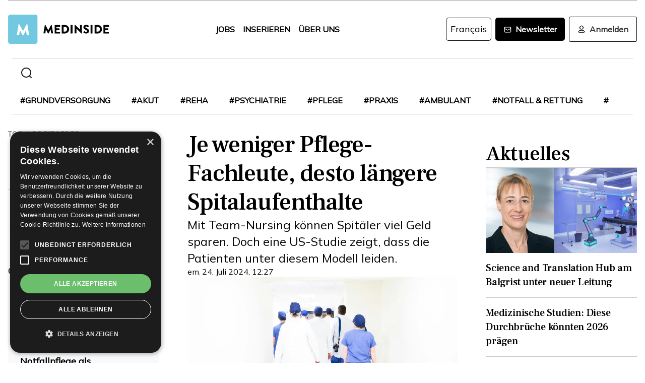

--- FILE ---
content_type: text/html; charset=utf-8
request_url: https://www.medinside.ch/spitaeler-beleben-ein-veraltetes-modell-wieder-das-team-nursing-20240724
body_size: 28742
content:
<!DOCTYPE html><html lang="de"><head><meta charSet="utf-8"/><meta name="viewport" content="width=device-width"/><title>Je weniger Pflege-Fachleute, desto längere Spitalaufenthalte</title><meta name="description" content="Mit Team-Nursing können Spitäler viel Geld sparen. Doch eine US-Studie zeigt, dass die Patienten unter diesem Modell leiden."/><link rel="canonical" href="https://www.medinside.ch/de/spitaeler-beleben-ein-veraltetes-modell-wieder-das-team-nursing-20240724"/><meta property="og:title" content="Je weniger Pflege-Fachleute, desto längere Spitalaufenthalte"/><meta property="og:image" content="https://res.cloudinary.com/deep-impact-ag/image/upload/c_fill,w_1200,dpr_1/q_auto/fl_progressive/f_auto/v1721823313/medinside/prod/Pd4lRfKo16U_f4x9kj"/><meta property="og:description" content="Mit Team-Nursing können Spitäler viel Geld sparen. Doch eine US-Studie zeigt, dass die Patienten unter diesem Modell leiden."/><meta property="og:type" content="Article"/><meta name="next-head-count" content="9"/><link rel="preconnect" href="https://res.cloudinary.com"/><link rel="preconnect" href="https://fonts.gstatic.com"/><link rel="shortcut icon" type="image/x-icon" href="https://res.cloudinary.com/deep-impact-ag/image/upload/v1649238138/medinside/favicon-32x32.png"/><link rel="icon" sizes="192x192" href="https://res.cloudinary.com/deep-impact-ag/image/upload/v1649238138/medinside/favicon-32x32.png"/><link rel="apple-touch-icon" href="https://res.cloudinary.com/deep-impact-ag/image/upload/v1649238138/medinside/favicon-32x32.png"/><meta http-equiv="X-UA-Compatible" content="IE=edge"/><meta name="mobile-web-app-capable" content="yes"/><meta name="apple-mobile-web-app-status-bar-style" content="black"/><meta name="theme-color" content="#000000"/><meta name="msapplication-navbutton-color" content="#000000"/><meta name="apple-mobile-web-app-status-bar-style" content="#000000"/><link rel="preconnect" href="https://fonts.googleapis.com"/><link rel="preconnect" href="https://fonts.gstatic.com"/><script>(function(w,d,s,l,i){w[l]=w[l]||[];w[l].push({'gtm.start':
		new Date().getTime(),event:'gtm.js'});var f=d.getElementsByTagName(s)[0],
		j=d.createElement(s),dl=l!='dataLayer'?'&l='+l:'';j.async=true;j.src=
		'https://www.googletagmanager.com/gtm.js?id='+i+dl;f.parentNode.insertBefore(j,f);
		})(window,document,'script','dataLayer','GTM-KRHD8R');</script><noscript><iframe title="GTM" src="https://www.googletagmanager.com/ns.html?id=GTM-KRHD8R" height="0" width="0" style="display:none;visibility:hidden"></iframe></noscript><style data-emotion="css-global h8oq24">html{line-height:1.15;-webkit-text-size-adjust:100%;}body{margin:0;}main{display:block;}h1{font-size:2em;margin:0.67em 0;}hr{box-sizing:content-box;height:0;overflow:visible;}pre{font-family:monospace,monospace;font-size:1em;}a{background-color:transparent;}abbr[title]{border-bottom:none;-webkit-text-decoration:underline;text-decoration:underline;-webkit-text-decoration:underline dotted;text-decoration:underline dotted;}b,strong{font-weight:bolder;}code,kbd,samp{font-family:monospace,monospace;font-size:1em;}small{font-size:80%;}sub,sup{font-size:75%;line-height:0;position:relative;vertical-align:baseline;}sub{bottom:-0.25em;}sup{top:-0.5em;}img{border-style:none;}button,input,optgroup,select,textarea{font-family:inherit;font-size:100%;line-height:1.15;margin:0;}button,input{overflow:visible;}button,select{text-transform:none;}button,[type="button"],[type="reset"],[type="submit"]{-webkit-appearance:button;}button::-moz-focus-inner,[type="button"]::-moz-focus-inner,[type="reset"]::-moz-focus-inner,[type="submit"]::-moz-focus-inner{border-style:none;padding:0;}button:-moz-focusring,[type="button"]:-moz-focusring,[type="reset"]:-moz-focusring,[type="submit"]:-moz-focusring{outline:1px dotted ButtonText;}fieldset{padding:0.35em 0.75em 0.625em;}legend{box-sizing:border-box;color:inherit;display:table;max-width:100%;padding:0;white-space:normal;}progress{vertical-align:baseline;}textarea{overflow:auto;}[type="checkbox"],[type="radio"]{box-sizing:border-box;padding:0;}[type="number"]::-webkit-inner-spin-button,[type="number"]::-webkit-outer-spin-button{height:auto;}[type="search"]{-webkit-appearance:textfield;outline-offset:-2px;}[type="search"]::-webkit-search-decoration{-webkit-appearance:none;}::-webkit-file-upload-button{-webkit-appearance:button;font:inherit;}details{display:block;}summary{display:-webkit-box;display:-webkit-list-item;display:-ms-list-itembox;display:list-item;}template{display:none;}[hidden]{display:none;}.msg-alert{width:100%;}html,body{margin:0;padding:0;height:100%;}body{font-size-adjust:none;-moz-osx-font-smoothing:grayscale;-webkit-text-size-adjust:none;-webkit-font-smoothing:antialiased;font-family:'Mulish',sans-serif;font-size:16px;line-height:2rem;padding-top:0!important;color:#353532;}@media screen and (min-width: 992px){body{font-size:18px;line-height:2.125rem;padding-top:0!important;}}#__next{position:relative;}body.react-modal-open{overflow:hidden;}*{box-sizing:border-box;}*::selection{background:#353532;color:#F8F8F8;}a,button{cursor:pointer;outline:none;-webkit-text-decoration:none;text-decoration:none;-webkit-transition:all 0.3s ease;transition:all 0.3s ease;}a{color:#000000;}@media (hover:hover){a:hover{color:#3295B1;}}figure{margin:0;}hr{border:none;border-bottom:solid 1px #cbc9c9;margin:20px 0;}fieldset{-webkit-appearance:none;-moz-appearance:none;-ms-appearance:none;appearance:none;border:none;}img,svg{-webkit-transition:all 0.3s ease;transition:all 0.3s ease;vertical-align:middle;}img *,svg *{-webkit-transition:all 0.3s ease;transition:all 0.3s ease;}img{display:block;max-width:100%;width:100%;}strong,b{font-weight:700;}h1,h2,h3,h4,h5,h6{margin:0;padding:0;}h1{font-size:24px;line-height:30px;font-family:'Frank Ruhl Libre',serif;}@media screen and (min-width: 992px){h1{font-size:40px;line-height:120%;}}h2{font-size:20px;line-height:28px;font-family:'Frank Ruhl Libre',serif;}@media screen and (min-width: 992px){h2{font-size:32px;line-height:120%;}}h3{font-size:23px;line-height:26px;font-family:'Frank Ruhl Libre',serif;}@media screen and (min-width: 992px){h3{font-size:28px;line-height:120%;}}h4{font-size:20px;line-height:24px;font-family:'Frank Ruhl Libre',serif;}@media screen and (min-width: 992px){h4{font-size:22px;line-height:130%;}}h5{font-size:14px;line-height:22px;font-family:'Frank Ruhl Libre',serif;}@media screen and (min-width: 992px){h5{font-size:18px;line-height:130%;}}h6{font-size:12px;line-height:20px;font-family:'Frank Ruhl Libre',serif;}@media screen and (min-width: 992px){h6{font-size:14px;line-height:130%;}}.ReactCrop__image{max-height:initial!important;}.CookieDeclaration{display:none;}</style><script type="text/javascript" src="//cdn.cookie-script.com/s/df0a8aa12bff3aff8654f7f2454e39f4.js"></script><script async="" src="https://pagead2.googlesyndication.com/pagead/js/adsbygoogle.js?client=ca-pub-9699499042335755" crossorigin="anonymous"></script><link rel="preconnect" href="https://fonts.gstatic.com" crossorigin /><link rel="preload" href="/_next/static/css/6d530d6069fd563f.css" as="style"/><link rel="stylesheet" href="/_next/static/css/6d530d6069fd563f.css" data-n-g=""/><noscript data-n-css=""></noscript><script defer="" nomodule="" src="/_next/static/chunks/polyfills-c67a75d1b6f99dc8.js"></script><script src="/_next/static/chunks/webpack-09300144afa78643.js" defer=""></script><script src="/_next/static/chunks/framework-bb5c596eafb42b22.js" defer=""></script><script src="/_next/static/chunks/main-ff72eaad181f41e6.js" defer=""></script><script src="/_next/static/chunks/pages/_app-fbf7f59e08b13c6f.js" defer=""></script><script src="/_next/static/chunks/519-a656da336496559c.js" defer=""></script><script src="/_next/static/chunks/54-1d80cb230948e008.js" defer=""></script><script src="/_next/static/chunks/806-05c3bbdec0d694b2.js" defer=""></script><script src="/_next/static/chunks/755-9b9a568eccad0ce7.js" defer=""></script><script src="/_next/static/chunks/407-1fb94f97d8f30727.js" defer=""></script><script src="/_next/static/chunks/473-e5347b62cd01ec58.js" defer=""></script><script src="/_next/static/chunks/118-3344730a0bb356ac.js" defer=""></script><script src="/_next/static/chunks/pages/%5B...alias%5D-5f8d2e404bdd5757.js" defer=""></script><script src="/_next/static/R52KDBVLbGQf4K62SWK-g/_buildManifest.js" defer=""></script><script src="/_next/static/R52KDBVLbGQf4K62SWK-g/_ssgManifest.js" defer=""></script><style data-href="https://fonts.googleapis.com/css2?family=Frank+Ruhl+Libre:wght@400;500;700&display=swap">@font-face{font-family:'Frank Ruhl Libre';font-style:normal;font-weight:400;font-display:swap;src:url(https://fonts.gstatic.com/l/font?kit=j8_96_fAw7jrcalD7oKYNX0QfAnPcbzNEEB7OoicBw7FYVqT&skey=f32d6e63ec16a834&v=v23) format('woff')}@font-face{font-family:'Frank Ruhl Libre';font-style:normal;font-weight:500;font-display:swap;src:url(https://fonts.gstatic.com/l/font?kit=j8_96_fAw7jrcalD7oKYNX0QfAnPcbzNEEB7OoicBw73YVqT&skey=f32d6e63ec16a834&v=v23) format('woff')}@font-face{font-family:'Frank Ruhl Libre';font-style:normal;font-weight:700;font-display:swap;src:url(https://fonts.gstatic.com/l/font?kit=j8_96_fAw7jrcalD7oKYNX0QfAnPcbzNEEB7OoicBw4iZlqT&skey=f32d6e63ec16a834&v=v23) format('woff')}@font-face{font-family:'Frank Ruhl Libre';font-style:normal;font-weight:400;font-display:swap;src:url(https://fonts.gstatic.com/s/frankruhllibre/v23/j8_w6_fAw7jrcalD7oKYNX0QfAnPW7Ll4brkiY-xBg.woff2) format('woff2');unicode-range:U+0307-0308,U+0590-05FF,U+200C-2010,U+20AA,U+25CC,U+FB1D-FB4F}@font-face{font-family:'Frank Ruhl Libre';font-style:normal;font-weight:400;font-display:swap;src:url(https://fonts.gstatic.com/s/frankruhllibre/v23/j8_w6_fAw7jrcalD7oKYNX0QfAnPW77l4brkiY-xBg.woff2) format('woff2');unicode-range:U+0100-02BA,U+02BD-02C5,U+02C7-02CC,U+02CE-02D7,U+02DD-02FF,U+0304,U+0308,U+0329,U+1D00-1DBF,U+1E00-1E9F,U+1EF2-1EFF,U+2020,U+20A0-20AB,U+20AD-20C0,U+2113,U+2C60-2C7F,U+A720-A7FF}@font-face{font-family:'Frank Ruhl Libre';font-style:normal;font-weight:400;font-display:swap;src:url(https://fonts.gstatic.com/s/frankruhllibre/v23/j8_w6_fAw7jrcalD7oKYNX0QfAnPW7Dl4brkiY8.woff2) format('woff2');unicode-range:U+0000-00FF,U+0131,U+0152-0153,U+02BB-02BC,U+02C6,U+02DA,U+02DC,U+0304,U+0308,U+0329,U+2000-206F,U+20AC,U+2122,U+2191,U+2193,U+2212,U+2215,U+FEFF,U+FFFD}@font-face{font-family:'Frank Ruhl Libre';font-style:normal;font-weight:500;font-display:swap;src:url(https://fonts.gstatic.com/s/frankruhllibre/v23/j8_w6_fAw7jrcalD7oKYNX0QfAnPW7Ll4brkiY-xBg.woff2) format('woff2');unicode-range:U+0307-0308,U+0590-05FF,U+200C-2010,U+20AA,U+25CC,U+FB1D-FB4F}@font-face{font-family:'Frank Ruhl Libre';font-style:normal;font-weight:500;font-display:swap;src:url(https://fonts.gstatic.com/s/frankruhllibre/v23/j8_w6_fAw7jrcalD7oKYNX0QfAnPW77l4brkiY-xBg.woff2) format('woff2');unicode-range:U+0100-02BA,U+02BD-02C5,U+02C7-02CC,U+02CE-02D7,U+02DD-02FF,U+0304,U+0308,U+0329,U+1D00-1DBF,U+1E00-1E9F,U+1EF2-1EFF,U+2020,U+20A0-20AB,U+20AD-20C0,U+2113,U+2C60-2C7F,U+A720-A7FF}@font-face{font-family:'Frank Ruhl Libre';font-style:normal;font-weight:500;font-display:swap;src:url(https://fonts.gstatic.com/s/frankruhllibre/v23/j8_w6_fAw7jrcalD7oKYNX0QfAnPW7Dl4brkiY8.woff2) format('woff2');unicode-range:U+0000-00FF,U+0131,U+0152-0153,U+02BB-02BC,U+02C6,U+02DA,U+02DC,U+0304,U+0308,U+0329,U+2000-206F,U+20AC,U+2122,U+2191,U+2193,U+2212,U+2215,U+FEFF,U+FFFD}@font-face{font-family:'Frank Ruhl Libre';font-style:normal;font-weight:700;font-display:swap;src:url(https://fonts.gstatic.com/s/frankruhllibre/v23/j8_w6_fAw7jrcalD7oKYNX0QfAnPW7Ll4brkiY-xBg.woff2) format('woff2');unicode-range:U+0307-0308,U+0590-05FF,U+200C-2010,U+20AA,U+25CC,U+FB1D-FB4F}@font-face{font-family:'Frank Ruhl Libre';font-style:normal;font-weight:700;font-display:swap;src:url(https://fonts.gstatic.com/s/frankruhllibre/v23/j8_w6_fAw7jrcalD7oKYNX0QfAnPW77l4brkiY-xBg.woff2) format('woff2');unicode-range:U+0100-02BA,U+02BD-02C5,U+02C7-02CC,U+02CE-02D7,U+02DD-02FF,U+0304,U+0308,U+0329,U+1D00-1DBF,U+1E00-1E9F,U+1EF2-1EFF,U+2020,U+20A0-20AB,U+20AD-20C0,U+2113,U+2C60-2C7F,U+A720-A7FF}@font-face{font-family:'Frank Ruhl Libre';font-style:normal;font-weight:700;font-display:swap;src:url(https://fonts.gstatic.com/s/frankruhllibre/v23/j8_w6_fAw7jrcalD7oKYNX0QfAnPW7Dl4brkiY8.woff2) format('woff2');unicode-range:U+0000-00FF,U+0131,U+0152-0153,U+02BB-02BC,U+02C6,U+02DA,U+02DC,U+0304,U+0308,U+0329,U+2000-206F,U+20AC,U+2122,U+2191,U+2193,U+2212,U+2215,U+FEFF,U+FFFD}</style><style data-href="https://fonts.googleapis.com/css2?family=Mulish:ital,wght@0,200;0,400;1,200&display=swap">@font-face{font-family:'Mulish';font-style:italic;font-weight:200;font-display:swap;src:url(https://fonts.gstatic.com/l/font?kit=1Ptwg83HX_SGhgqk2hAjQlW_mEuZ0FsSqeOvHQ&skey=12f3c822011b7b1c&v=v18) format('woff')}@font-face{font-family:'Mulish';font-style:normal;font-weight:200;font-display:swap;src:url(https://fonts.gstatic.com/l/font?kit=1Ptyg83HX_SGhgqO0yLcmjzUAuWexRNRwaM&skey=9f5b077cc22e75c7&v=v18) format('woff')}@font-face{font-family:'Mulish';font-style:normal;font-weight:400;font-display:swap;src:url(https://fonts.gstatic.com/l/font?kit=1Ptyg83HX_SGhgqO0yLcmjzUAuWexZNRwaM&skey=9f5b077cc22e75c7&v=v18) format('woff')}@font-face{font-family:'Mulish';font-style:italic;font-weight:200;font-display:swap;src:url(https://fonts.gstatic.com/l/font?kit=1Ptwg83HX_SGhgqk2hAjQlW_mEuZ0FsSqeOfFJQ8DzNVwd6kWSA&skey=12f3c822011b7b1c&v=v18) format('woff');unicode-range:U+0460-052F,U+1C80-1C8A,U+20B4,U+2DE0-2DFF,U+A640-A69F,U+FE2E-FE2F}@font-face{font-family:'Mulish';font-style:italic;font-weight:200;font-display:swap;src:url(https://fonts.gstatic.com/l/font?kit=1Ptwg83HX_SGhgqk2hAjQlW_mEuZ0FsSqeOfHZQ8DzNVwd6kWSA&skey=12f3c822011b7b1c&v=v18) format('woff');unicode-range:U+0301,U+0400-045F,U+0490-0491,U+04B0-04B1,U+2116}@font-face{font-family:'Mulish';font-style:italic;font-weight:200;font-display:swap;src:url(https://fonts.gstatic.com/l/font?kit=1Ptwg83HX_SGhgqk2hAjQlW_mEuZ0FsSqeOfFpQ8DzNVwd6kWSA&skey=12f3c822011b7b1c&v=v18) format('woff');unicode-range:U+0102-0103,U+0110-0111,U+0128-0129,U+0168-0169,U+01A0-01A1,U+01AF-01B0,U+0300-0301,U+0303-0304,U+0308-0309,U+0323,U+0329,U+1EA0-1EF9,U+20AB}@font-face{font-family:'Mulish';font-style:italic;font-weight:200;font-display:swap;src:url(https://fonts.gstatic.com/l/font?kit=1Ptwg83HX_SGhgqk2hAjQlW_mEuZ0FsSqeOfF5Q8DzNVwd6kWSA&skey=12f3c822011b7b1c&v=v18) format('woff');unicode-range:U+0100-02BA,U+02BD-02C5,U+02C7-02CC,U+02CE-02D7,U+02DD-02FF,U+0304,U+0308,U+0329,U+1D00-1DBF,U+1E00-1E9F,U+1EF2-1EFF,U+2020,U+20A0-20AB,U+20AD-20C0,U+2113,U+2C60-2C7F,U+A720-A7FF}@font-face{font-family:'Mulish';font-style:italic;font-weight:200;font-display:swap;src:url(https://fonts.gstatic.com/l/font?kit=1Ptwg83HX_SGhgqk2hAjQlW_mEuZ0FsSqeOfGZQ8DzNVwd6k&skey=12f3c822011b7b1c&v=v18) format('woff');unicode-range:U+0000-00FF,U+0131,U+0152-0153,U+02BB-02BC,U+02C6,U+02DA,U+02DC,U+0304,U+0308,U+0329,U+2000-206F,U+20AC,U+2122,U+2191,U+2193,U+2212,U+2215,U+FEFF,U+FFFD}@font-face{font-family:'Mulish';font-style:normal;font-weight:200;font-display:swap;src:url(https://fonts.gstatic.com/s/mulish/v18/1Ptvg83HX_SGhgqk0gotYKNnBcif.woff2) format('woff2');unicode-range:U+0460-052F,U+1C80-1C8A,U+20B4,U+2DE0-2DFF,U+A640-A69F,U+FE2E-FE2F}@font-face{font-family:'Mulish';font-style:normal;font-weight:200;font-display:swap;src:url(https://fonts.gstatic.com/s/mulish/v18/1Ptvg83HX_SGhgqk2wotYKNnBcif.woff2) format('woff2');unicode-range:U+0301,U+0400-045F,U+0490-0491,U+04B0-04B1,U+2116}@font-face{font-family:'Mulish';font-style:normal;font-weight:200;font-display:swap;src:url(https://fonts.gstatic.com/s/mulish/v18/1Ptvg83HX_SGhgqk0AotYKNnBcif.woff2) format('woff2');unicode-range:U+0102-0103,U+0110-0111,U+0128-0129,U+0168-0169,U+01A0-01A1,U+01AF-01B0,U+0300-0301,U+0303-0304,U+0308-0309,U+0323,U+0329,U+1EA0-1EF9,U+20AB}@font-face{font-family:'Mulish';font-style:normal;font-weight:200;font-display:swap;src:url(https://fonts.gstatic.com/s/mulish/v18/1Ptvg83HX_SGhgqk0QotYKNnBcif.woff2) format('woff2');unicode-range:U+0100-02BA,U+02BD-02C5,U+02C7-02CC,U+02CE-02D7,U+02DD-02FF,U+0304,U+0308,U+0329,U+1D00-1DBF,U+1E00-1E9F,U+1EF2-1EFF,U+2020,U+20A0-20AB,U+20AD-20C0,U+2113,U+2C60-2C7F,U+A720-A7FF}@font-face{font-family:'Mulish';font-style:normal;font-weight:200;font-display:swap;src:url(https://fonts.gstatic.com/s/mulish/v18/1Ptvg83HX_SGhgqk3wotYKNnBQ.woff2) format('woff2');unicode-range:U+0000-00FF,U+0131,U+0152-0153,U+02BB-02BC,U+02C6,U+02DA,U+02DC,U+0304,U+0308,U+0329,U+2000-206F,U+20AC,U+2122,U+2191,U+2193,U+2212,U+2215,U+FEFF,U+FFFD}@font-face{font-family:'Mulish';font-style:normal;font-weight:400;font-display:swap;src:url(https://fonts.gstatic.com/s/mulish/v18/1Ptvg83HX_SGhgqk0gotYKNnBcif.woff2) format('woff2');unicode-range:U+0460-052F,U+1C80-1C8A,U+20B4,U+2DE0-2DFF,U+A640-A69F,U+FE2E-FE2F}@font-face{font-family:'Mulish';font-style:normal;font-weight:400;font-display:swap;src:url(https://fonts.gstatic.com/s/mulish/v18/1Ptvg83HX_SGhgqk2wotYKNnBcif.woff2) format('woff2');unicode-range:U+0301,U+0400-045F,U+0490-0491,U+04B0-04B1,U+2116}@font-face{font-family:'Mulish';font-style:normal;font-weight:400;font-display:swap;src:url(https://fonts.gstatic.com/s/mulish/v18/1Ptvg83HX_SGhgqk0AotYKNnBcif.woff2) format('woff2');unicode-range:U+0102-0103,U+0110-0111,U+0128-0129,U+0168-0169,U+01A0-01A1,U+01AF-01B0,U+0300-0301,U+0303-0304,U+0308-0309,U+0323,U+0329,U+1EA0-1EF9,U+20AB}@font-face{font-family:'Mulish';font-style:normal;font-weight:400;font-display:swap;src:url(https://fonts.gstatic.com/s/mulish/v18/1Ptvg83HX_SGhgqk0QotYKNnBcif.woff2) format('woff2');unicode-range:U+0100-02BA,U+02BD-02C5,U+02C7-02CC,U+02CE-02D7,U+02DD-02FF,U+0304,U+0308,U+0329,U+1D00-1DBF,U+1E00-1E9F,U+1EF2-1EFF,U+2020,U+20A0-20AB,U+20AD-20C0,U+2113,U+2C60-2C7F,U+A720-A7FF}@font-face{font-family:'Mulish';font-style:normal;font-weight:400;font-display:swap;src:url(https://fonts.gstatic.com/s/mulish/v18/1Ptvg83HX_SGhgqk3wotYKNnBQ.woff2) format('woff2');unicode-range:U+0000-00FF,U+0131,U+0152-0153,U+02BB-02BC,U+02C6,U+02DA,U+02DC,U+0304,U+0308,U+0329,U+2000-206F,U+20AC,U+2122,U+2191,U+2193,U+2212,U+2215,U+FEFF,U+FFFD}</style></head><body><div id="__next" data-reactroot=""><style data-emotion="css w7o9c1">.css-w7o9c1{display:-webkit-box;display:-webkit-flex;display:-ms-flexbox;display:flex;position:fixed;z-index:1200;left:0;right:0;width:-webkit-fit-content;width:-moz-fit-content;width:fit-content;margin:0 16px;top:80px;border-radius:5px;font-size:16px;padding:16px 24px;line-height:19px;color:white;font-weight:700;-webkit-transform:translateY(-200px);-moz-transform:translateY(-200px);-ms-transform:translateY(-200px);transform:translateY(-200px);-webkit-transition:-webkit-transform 0.3s ease-in-out;transition:transform 0.3s ease-in-out;font-family:'Mulish',sans-serif;}@media screen and (min-width: 768px){.css-w7o9c1{margin:0 auto;}}.css-w7o9c1 button{background:transparent;border:none;padding:0;margin:0;font-size:40px;line-height:19px;color:white;margin-left:16px;}.css-w7o9c1 button:focus{outline:none;}</style><div class="css-w7o9c1"><button type="button">×</button></div><style data-emotion="css 1pceypv">.css-1pceypv{display:none;}@media screen and (min-width: 768px){.css-1pceypv{display:block;}}</style><style data-emotion="css eij3av">.css-eij3av{width:100%;max-width:1440px;padding:0 16px;margin:0 auto;display:none;}@media screen and (min-width: 1920px){.css-eij3av{padding:0 24px;}}@media screen and (min-width: 768px){.css-eij3av{display:block;}}</style><section class="css-eij3av"><style data-emotion="css 112jzao">.css-112jzao{height:1px;background:#9C9C9D;margin:0;border:none;}</style><hr class="css-112jzao"/></section><style data-emotion="css e9bpt7">.css-e9bpt7{position:-webkit-sticky;position:sticky;top:-66px;right:0;bottom:0;left:0;display:grid;grid-auto-flow:row;background:white;z-index:200;-webkit-transition:all 0.3s ease;transition:all 0.3s ease;}@media screen and (min-width: 768px){.css-e9bpt7{gap:24px;padding:24px 0 0;top:-110px;right:0;bottom:0;left:0;}}</style><nav class="css-e9bpt7"><style data-emotion="css 13gd0wf">.css-13gd0wf{display:-webkit-box;display:-webkit-flex;display:-ms-flexbox;display:flex;-webkit-flex-direction:row;-ms-flex-direction:row;flex-direction:row;-webkit-box-pack:justify;-webkit-justify-content:space-between;justify-content:space-between;-webkit-align-items:center;-webkit-box-align:center;-ms-flex-align:center;align-items:center;width:100%;padding:4px 16px;height:auto;}</style><style data-emotion="css wthh9e">.css-wthh9e{width:100%;max-width:1440px;padding:0 16px;margin:0 auto;display:-webkit-box;display:-webkit-flex;display:-ms-flexbox;display:flex;-webkit-flex-direction:row;-ms-flex-direction:row;flex-direction:row;-webkit-box-pack:justify;-webkit-justify-content:space-between;justify-content:space-between;-webkit-align-items:center;-webkit-box-align:center;-ms-flex-align:center;align-items:center;width:100%;padding:4px 16px;height:auto;}@media screen and (min-width: 1920px){.css-wthh9e{padding:0 24px;}}</style><section class="css-wthh9e"><section class="css-0"><a href="/"><style data-emotion="css 2uxsj8">.css-2uxsj8{max-width:150px;}@media screen and (min-width: 768px){.css-2uxsj8{max-width:initial;}}</style><svg width="201" height="58" viewBox="0 0 201 58" fill="none" xmlns="http://www.w3.org/2000/svg" class="css-2uxsj8"><g clip-path="url(#clip0_576_905)"><path d="M4.63306 -0.184067H53.7894C56.3383 -0.184067 58.3409 1.82234 58.3409 4.37594V53.6241C58.3409 56.1777 56.3383 58.1841 53.7894 58.1841H4.63306C2.08421 58.1841 0.081543 56.1777 0.081543 53.6241V4.37594C0.081543 1.91354 2.08421 -0.184067 4.63306 -0.184067Z" fill="#73C8E1"></path><path d="M72.9968 20.6648C72.9968 20.4824 73.2699 20.3 73.452 20.3H73.8161C73.9071 20.3 74.1802 20.3912 74.1802 20.5736L79.7331 30.9704H79.8241L85.3769 20.5736C85.468 20.3912 85.65 20.3 85.741 20.3H86.1052C86.2872 20.3 86.4693 20.4824 86.5603 20.6648L89.2912 36.8072C89.3823 37.0808 89.1092 37.3544 88.8361 37.3544H86.0141C85.8321 37.3544 85.559 37.172 85.559 36.9896L84.4666 29.6024H84.3756L80.3703 37.3544C80.2792 37.5368 80.0972 37.628 80.0061 37.628H79.551C79.3689 37.628 79.1869 37.5368 79.1869 37.3544L75.0905 29.6024H74.9995L73.9981 36.9896C73.9981 37.172 73.8161 37.3544 73.543 37.3544H70.7211C70.448 37.3544 70.1749 37.172 70.2659 36.8072L72.9968 20.6648Z" fill="#060606"></path><path d="M92.3862 21.0296C92.3862 20.756 92.5683 20.5736 92.8414 20.5736H102.764C103.037 20.5736 103.219 20.756 103.219 21.0296V23.6744C103.219 23.948 103.037 24.1304 102.764 24.1304H96.1185V27.14H101.58C101.853 27.14 102.035 27.3224 102.035 27.596V30.2408C102.035 30.5144 101.853 30.6968 101.58 30.6968H96.1185V33.98H102.764C103.037 33.98 103.219 34.1624 103.219 34.436V37.0808C103.219 37.3544 103.037 37.5368 102.764 37.5368H92.8414C92.5683 37.5368 92.3862 37.3544 92.3862 37.0808V21.0296Z" fill="#060606"></path><path d="M106.496 21.0296C106.496 20.756 106.678 20.5736 106.951 20.5736H112.777C117.419 20.5736 121.243 24.3128 121.243 28.964C121.243 33.6152 117.419 37.4456 112.777 37.4456H106.951C106.678 37.4456 106.496 37.2632 106.496 36.9896V21.0296ZM112.504 33.7976C115.235 33.7976 117.146 31.7 117.146 28.8728C117.146 26.1368 115.144 24.0392 112.504 24.0392H110.228V33.7976H112.504Z" fill="#060606"></path><path d="M124.065 21.0296C124.065 20.756 124.247 20.5736 124.52 20.5736H127.433C127.706 20.5736 127.888 20.756 127.888 21.0296V36.9896C127.888 37.2632 127.706 37.4456 127.433 37.4456H124.52C124.247 37.4456 124.065 37.2632 124.065 36.9896V21.0296Z" fill="#060606"></path><path d="M131.984 20.756C131.984 20.4824 132.166 20.3 132.44 20.3H133.077L142.635 29.5112V20.9384C142.635 20.6648 142.817 20.4824 143.09 20.4824H146.003C146.276 20.4824 146.458 20.6648 146.458 20.9384V37.0808C146.458 37.3544 146.276 37.5368 146.003 37.5368H145.639C145.548 37.5368 145.366 37.4456 145.366 37.4456L135.808 27.9608V36.8984C135.808 37.172 135.626 37.3544 135.352 37.3544H132.531C132.257 37.3544 132.075 37.172 132.075 36.8984L131.984 20.756Z" fill="#060606"></path><path d="M149.644 35.0744L150.737 33.068C150.919 32.7944 151.374 32.7944 151.556 32.8856C151.647 32.9768 153.376 34.2536 154.924 34.2536C155.925 34.2536 156.563 33.6152 156.563 32.7944C156.563 31.7912 155.743 30.9704 154.105 30.332C152.011 29.5112 149.462 27.8696 149.462 25.0424C149.462 22.6712 151.283 20.3 155.015 20.3C157.473 20.3 159.475 21.5768 160.113 22.124C160.386 22.3064 160.386 22.7624 160.295 22.8536L159.111 24.6776C158.929 24.9512 158.474 25.1336 158.292 24.9512C158.11 24.86 156.289 23.492 154.833 23.492C154.014 23.492 153.285 24.0392 153.285 24.6776C153.285 25.5896 154.014 26.228 155.925 27.0488C157.837 27.7784 160.75 29.2376 160.75 32.5208C160.75 34.9832 158.656 37.5368 155.106 37.5368C152.011 37.5368 150.281 36.26 149.735 35.7128C149.462 35.5304 149.371 35.4392 149.644 35.0744Z" fill="#060606"></path><path d="M163.754 21.0296C163.754 20.756 163.936 20.5736 164.209 20.5736H167.122C167.395 20.5736 167.577 20.756 167.577 21.0296V36.9896C167.577 37.2632 167.395 37.4456 167.122 37.4456H164.209C163.936 37.4456 163.754 37.2632 163.754 36.9896V21.0296Z" fill="#060606"></path><path d="M171.674 21.0296C171.674 20.756 171.856 20.5736 172.129 20.5736H177.955C182.597 20.5736 186.42 24.3128 186.42 28.964C186.42 33.6152 182.597 37.4456 177.955 37.4456H172.129C171.856 37.4456 171.674 37.2632 171.674 36.9896V21.0296ZM177.682 33.7976C180.412 33.7976 182.324 31.7 182.324 28.8728C182.324 26.1368 180.321 24.0392 177.682 24.0392H175.406V33.7976H177.682Z" fill="#060606"></path><path d="M189.242 21.0296C189.242 20.756 189.424 20.5736 189.698 20.5736H199.62C199.893 20.5736 200.075 20.756 200.075 21.0296V23.6744C200.075 23.948 199.893 24.1304 199.62 24.1304H192.975V27.14H198.436C198.71 27.14 198.892 27.3224 198.892 27.596V30.2408C198.892 30.5144 198.71 30.6968 198.436 30.6968H192.975V33.98H199.62C199.893 33.98 200.075 34.1624 200.075 34.436V37.0808C200.075 37.3544 199.893 37.5368 199.62 37.5368H189.698C189.424 37.5368 189.242 37.3544 189.242 37.0808V21.0296Z" fill="#060606"></path><path d="M20.7454 19.424C20.7454 19.1504 21.0185 18.968 21.2916 18.968H21.7467C21.9288 18.968 22.2019 19.0592 22.2929 19.2416L29.4843 32.648H29.5753L36.7667 19.2416C36.8577 19.0592 37.1308 18.968 37.3129 18.968H37.768C38.0411 18.968 38.3142 19.1504 38.3142 19.424L41.7734 40.2176C41.8644 40.5824 41.5913 40.856 41.2272 40.856H37.586C37.3129 40.856 37.0398 40.5824 37.0398 40.4L35.6743 30.824H35.5833L30.3946 40.856C30.3036 41.0384 30.0305 41.2208 29.8484 41.2208H29.3022C29.1202 41.2208 28.8471 41.0384 28.7561 40.856L23.5673 30.824H23.4763L22.1108 40.4C22.1108 40.6736 21.8377 40.856 21.5647 40.856H17.9234C17.5593 40.856 17.2862 40.5824 17.3773 40.2176L20.7454 19.424Z" fill="white"></path></g><defs><clipPath id="clip0_576_905"><rect width="200.583" height="58" fill="white"></rect></clipPath></defs></svg></a></section><section class="css-0"><style data-emotion="css yxfnx6">.css-yxfnx6{display:none;position:fixed;top:60px;right:0;bottom:0;left:0;height:calc(100vh - 60px);margin:0;list-style:none;padding:24px 16px;grid-auto-flow:row;gap:24px;background:white;z-index:20;overflow:scroll;-ms-overflow-style:none;scrollbar-width:none;}.css-yxfnx6::-webkit-scrollbar{display:none;}@media screen and (min-width: 768px){.css-yxfnx6{top:106;right:0;bottom:0;left:0;height:calc(100vh - 106px);overflow:visible;}}@media screen and (min-width: 992px){.css-yxfnx6{-webkit-align-items:center;-webkit-box-align:center;-ms-flex-align:center;align-items:center;position:relative;top:0;right:0;bottom:0;left:0;display:-webkit-box;display:-webkit-flex;display:-ms-flexbox;display:flex;-webkit-flex-direction:row;-ms-flex-direction:row;flex-direction:row;-webkit-column-gap:24px;column-gap:24px;padding:0 24px;margin:0;height:auto;background:transparent;}}</style><ul class="css-yxfnx6"><style data-emotion="css vqtjk5">.css-vqtjk5{font-family:'Mulish',sans-serif;}@media screen and (min-width: 576px){.css-vqtjk5{padding:0 8px;}}@media screen and (min-width: 992px){.css-vqtjk5{display:none;}}</style><li class="css-vqtjk5">Menü</li><style data-emotion="css 1szmm6u">.css-1szmm6u{display:-webkit-box;display:-webkit-flex;display:-ms-flexbox;display:flex;-webkit-flex-direction:column;-ms-flex-direction:column;flex-direction:column;color:black;}</style><li class="css-1szmm6u"><style data-emotion="css p6ud4j">.css-p6ud4j{-webkit-appearance:none;-moz-appearance:none;-ms-appearance:none;appearance:none;background:transparent;border:none;margin:0;padding:0;font-family:'Mulish',sans-serif;font-style:normal;font-weight:bold;font-size:16px;line-height:120%;text-transform:uppercase;color:black;opacity:1;width:100%;-webkit-align-items:center;-webkit-box-align:center;-ms-flex-align:center;align-items:center;display:-webkit-inline-box;display:-webkit-inline-flex;display:-ms-inline-flexbox;display:inline-flex;-webkit-flex-direction:row;-ms-flex-direction:row;flex-direction:row;}.css-p6ud4j>*:not(:first-of-type){margin-left:8px;}@media screen and (min-width: 576px){.css-p6ud4j{padding:0 8px;}}.css-p6ud4j>.caret{display:none;}@media screen and (min-width: 768px){.css-p6ud4j>.caret{display:block;width:8px;height:8px;-webkit-transition:-webkit-transform 0.3s ease-in-out;transition:transform 0.3s ease-in-out;-webkit-transform:rotate(0);-moz-transform:rotate(0);-ms-transform:rotate(0);transform:rotate(0);}}.css-p6ud4j>.icon{width:32px;height:32px;border-radius:50%;overflow:hidden;-webkit-flex-shrink:0;-ms-flex-negative:0;flex-shrink:0;}@media screen and (min-width: 576px){.css-p6ud4j>.icon{width:40px;height:40px;}}.css-p6ud4j:hover{color:black;opacity:0.8;}</style><a class="css-p6ud4j" target="_blank" href="https://medinside.jobs/">Jobs</a></li><li class="css-1szmm6u"><a class="css-p6ud4j" target="_blank" href="https://werbung.medinside.ch/">Inserieren</a></li><li class="css-1szmm6u"><a class="css-p6ud4j" href="/about">Über uns</a></li><style data-emotion="css 1ingssc">.css-1ingssc{font-family:'Mulish',sans-serif;}@media screen and (min-width: 576px){.css-1ingssc{padding:0 8px;}}@media screen and (min-width: 992px){.css-1ingssc{display:none;}}@media screen and (min-width: 992px){.css-1ingssc{display:none;}}</style><li class="css-1ingssc">Themen</li><style data-emotion="css 6vejpw">@media screen and (min-width: 992px){.css-6vejpw{display:none;}}</style><style data-emotion="css 1gj7r1p">.css-1gj7r1p{display:-webkit-box;display:-webkit-flex;display:-ms-flexbox;display:flex;-webkit-flex-direction:column;-ms-flex-direction:column;flex-direction:column;color:black;}@media screen and (min-width: 992px){.css-1gj7r1p{display:none;}}</style><li class="css-1gj7r1p"><a class="css-p6ud4j">structure.grundversorgung</a></li><li class="css-1gj7r1p"><a class="css-p6ud4j">structure.akut</a></li><li class="css-1gj7r1p"><a class="css-p6ud4j">structure.reha</a></li><li class="css-1gj7r1p"><a class="css-p6ud4j">structure.psychiatrie</a></li><li class="css-1gj7r1p"><a class="css-p6ud4j">structure.pflege</a></li><li class="css-1gj7r1p"><a class="css-p6ud4j">structure.praxis</a></li><li class="css-1gj7r1p"><a class="css-p6ud4j">structure.ambulant</a></li><li class="css-1gj7r1p"><a class="css-p6ud4j">structure.notfall &amp; rettung</a></li><li class="css-1gj7r1p"><a class="css-p6ud4j">structure.arbeitswelt</a></li><li class="css-1gj7r1p"><a class="css-p6ud4j">structure.aus- &amp; weiterbildung</a></li><li class="css-1gj7r1p"><a class="css-p6ud4j">structure.pharma</a></li><li class="css-1gj7r1p"><a class="css-p6ud4j">structure.versicherer</a></li><li class="css-1gj7r1p"><a class="css-p6ud4j">structure.politik</a></li><li class="css-1gj7r1p"><a class="css-p6ud4j">structure.digital &amp; ki</a></li><li class="css-1gj7r1p"><a class="css-p6ud4j">structure.trends</a></li><li class="css-1gj7r1p"><a class="css-p6ud4j">structure.recht</a></li></ul></section><style data-emotion="css 1xzq46p">.css-1xzq46p{display:grid;grid-auto-flow:column;height:100%;width:-webkit-fit-content;width:-moz-fit-content;width:fit-content;-webkit-align-items:center;-webkit-box-align:center;-ms-flex-align:center;align-items:center;gap:8px;}</style><section class="css-1xzq46p"><style data-emotion="css mke0aw">.css-mke0aw{display:block;}.css-mke0aw a{height:46px;display:block;border-radius:5px;}.css-mke0aw a span{line-height:40px;}</style><li class="css-mke0aw"><style data-emotion="css l623q2">.css-l623q2{color:black;opacity:1;border:1px solid black;padding:2px 8px;}</style><a class="css-l623q2" href="/fr"><style data-emotion="css 16dqia9">.css-16dqia9{display:inline;}@media screen and (min-width: 992px){.css-16dqia9{display:none;}}</style><span class="css-16dqia9">FR</span><style data-emotion="css 3h8m9y">.css-3h8m9y{display:none;}@media screen and (min-width: 992px){.css-3h8m9y{display:inline;}}</style><span class="css-3h8m9y">Français</span></a></li><style data-emotion="css mp0gfd">.css-mp0gfd{display:-webkit-inline-box;display:-webkit-inline-flex;display:-ms-inline-flexbox;display:inline-flex;-webkit-box-pack:center;-ms-flex-pack:center;-webkit-justify-content:center;justify-content:center;-webkit-align-items:center;-webkit-box-align:center;-ms-flex-align:center;align-items:center;-webkit-appearance:none;-moz-appearance:none;-ms-appearance:none;appearance:none;background:#000000;border:none;display:grid;grid-auto-flow:column;color:#F8F8F8;opacity:1;border-radius:5px;-webkit-transition:all 0.3s ease-in-out;transition:all 0.3s ease-in-out;font-size:0;padding:8px 14px;}.css-mp0gfd img{height:14px;}@media screen and (min-width: 992px){.css-mp0gfd{padding:12px 16px;gap:8px;font-style:normal;font-weight:600;font-size:16px;line-height:140%;width:auto;height:auto;}}.css-mp0gfd:hover{opacity:0.8;color:#F8F8F8;}</style><a href="/de/newsletter" type="button" class="css-mp0gfd"><img src="/assets/tenant/navigation/sr-email.svg" alt="user"/>Newsletter</a><style data-emotion="css 1osc3hw">.css-1osc3hw{color:transparent;-webkit-appearance:none;-moz-appearance:none;-ms-appearance:none;appearance:none;background:transparent;border:1px solid #000000;padding:12px;opacity:1;-webkit-transition:all 0.3s ease-in-out;transition:all 0.3s ease-in-out;font-size:0;line-height:0;border-radius:3px;display:grid;grid-auto-flow:column;-webkit-align-items:center;-webkit-box-align:center;-ms-flex-align:center;align-items:center;}.css-1osc3hw::after{display:none;}.css-1osc3hw>img{width:16px;display:block;margin:0;}@media screen and (min-width: 992px){.css-1osc3hw{font-family:'Mulish',sans-serif;font-style:normal;font-weight:600;font-size:16px;line-height:140%;color:#353532;padding:13px 16px;gap:8px;}}.css-1osc3hw:hover{opacity:0.8;}</style><button type="button" class="css-1osc3hw"><img src="/assets/tenant/navigation/user.svg" alt="user"/>Anmelden</button><style data-emotion="css 4j5m9l">.css-4j5m9l{-webkit-appearance:none;-moz-appearance:none;-ms-appearance:none;appearance:none;background:transparent;border:none;display:-webkit-box;display:-webkit-flex;display:-ms-flexbox;display:flex;-webkit-flex-direction:row;-ms-flex-direction:row;flex-direction:row;padding:0;opacity:1;-webkit-transition:all 0.3s ease-in-out;transition:all 0.3s ease-in-out;}@media screen and (min-width: 576px){.css-4j5m9l{padding:12px;}}.css-4j5m9l:hover{opacity:0.8;}@media screen and (min-width: 992px){.css-4j5m9l{display:none;}}</style><button type="button" class="css-4j5m9l"><svg width="22" height="19" viewBox="0 0 22 19" fill="none" xmlns="http://www.w3.org/2000/svg"><rect width="21.28" height="2.28" rx="1.14" fill="black"></rect><rect y="8.35999" width="21.28" height="2.28" rx="1.14" fill="black"></rect><rect y="16.72" width="13.68" height="2.28" rx="1.14" fill="black"></rect></svg></button></section></section><style data-emotion="css 2efv0z">.css-2efv0z{padding:0;border-top:3px solid black;border-bottom:3px solid black;}@media screen and (min-width: 768px){.css-2efv0z{padding:0 24px;border-top:none;border-bottom:none;}}</style><style data-emotion="css spdngo">.css-spdngo{width:100%;max-width:1440px;padding:0 16px;margin:0 auto;padding:0;border-top:3px solid black;border-bottom:3px solid black;}@media screen and (min-width: 1920px){.css-spdngo{padding:0 24px;}}@media screen and (min-width: 768px){.css-spdngo{padding:0 24px;border-top:none;border-bottom:none;}}</style><section class="css-spdngo"><div><style data-emotion="css 1nbg54o">.css-1nbg54o{position:-webkit-sticky;position:sticky;background:white;width:100%;margin:0;padding:0;display:grid;grid-template-columns:56px 1fr;border-top:1px solid #cbc9c9;border-bottom:1px solid #cbc9c9;}</style><fieldset class="css-1nbg54o"><style data-emotion="css 1bemud3">.css-1bemud3{-webkit-appearance:none;-moz-appearance:none;-ms-appearance:none;appearance:none;border:none;background:white;padding:0 24px;display:-webkit-box;display:-webkit-flex;display:-ms-flexbox;display:flex;width:56px;height:56px;position:relative;border-radius:0;border-right:1px solid black;}@media screen and (min-width: 768px){.css-1bemud3{border-right:none;}}.css-1bemud3::after{content:"";position:absolute;top:0;right:0;bottom:0;left:0;height:100%;width:56px;background-image:url("/assets/tenant/icons/search.svg");background-repeat:no-repeat;-webkit-background-position:center;background-position:center;}</style><button type="button" class="css-1bemud3" style="opacity:0"></button><style data-emotion="css 17benyr">.css-17benyr{display:-webkit-box;display:-webkit-flex;display:-ms-flexbox;display:flex;-webkit-align-items:center;-webkit-box-align:center;-ms-flex-align:center;align-items:center;-webkit-box-flex-wrap:nowrap;-webkit-flex-wrap:nowrap;-ms-flex-wrap:nowrap;flex-wrap:nowrap;max-width:calc(100vw - 56px);overflow:scroll;-ms-overflow-style:none;scrollbar-width:none;}.css-17benyr::-webkit-scrollbar{display:none;}@media screen and (min-width: 768px){.css-17benyr{max-width:calc(100vw - 56px - 40px);}}</style><section class="css-17benyr"></section></fieldset></div></section></nav><style data-emotion="css 1ok3zy1">.css-1ok3zy1{padding:0 0 32px;}@media screen and (min-width: 768px){.css-1ok3zy1{padding:0 0 80px;}}</style><main class="css-1ok3zy1"><script type="application/ld+json">{"@context":"https://schema.org","@type":"Article","headline":"Je weniger Pflege-Fachleute, desto längere Spitalaufenthalte","image":"https://res.cloudinary.com/deep-impact-ag/image/upload/v1721823313/medinside/prod/Pd4lRfKo16U_f4x9kj.jpg","author":"Esther Diener","genre":"news","keywords":"spital forschung pflegefachpersonal","publisher":{"@type":"Organization","name":"medinside","logo":{"@type":"ImageObject","url":"https://res.cloudinary.com/deep-impact-ag/image/upload/v1636024557/medinside/default/mood-3.png"}},"url":"https://www.medinside.ch/de/spitaeler-beleben-ein-veraltetes-modell-wieder-das-team-nursing-20240724","mainEntityOfPage":{"@type":"WebPage","@id":"https://www.medinside.ch/de/spitaeler-beleben-ein-veraltetes-modell-wieder-das-team-nursing-20240724"},"datePublished":"2024-07-25T05:32:20Z","dateCreated":"2024-07-24T12:27:15Z","dateModified":"2024-07-25T05:32:20Z","description":"Mit Team-Nursing können Spitäler viel Geld sparen. Doch eine US-Studie zeigt, dass die Patienten unter diesem Modell leiden.","articleBody":"Mit Team-Nursing können Spitäler viel Geld sparen. Doch eine US-Studie zeigt, dass die Patienten unter diesem Modell leiden."}</script><div></div><meta name="twitter:card" content="summary"/><meta name="twitter:site" content="https://www.medinside.ch"/><meta name="twitter:title" content="Je weniger Pflege-Fachleute, desto längere Spitalaufenthalte"/><meta name="twitter:description" content="Mit Team-Nursing können Spitäler viel Geld sparen. Doch eine US-Studie zeigt, dass die Patienten unter diesem Modell leiden."/><meta name="twitter:image" content="https://res.cloudinary.com/deep-impact-ag/image/upload/v1721823313/medinside/prod/Pd4lRfKo16U_f4x9kj.jpg"/><style data-emotion="css v2wzes">.css-v2wzes{display:grid;grid-row-gap:24px;}@media screen and (min-width: 768px){.css-v2wzes{grid-template-columns:1fr 300px;grid-column-gap:56px;grid-row-gap:0;}}@media screen and (min-width: 992px){.css-v2wzes{grid-template-columns:300px 1fr 300px;}}</style><style data-emotion="css 1gyhndx">.css-1gyhndx{width:100%;max-width:1440px;padding:0 16px;margin:0 auto;padding-top:24px;display:grid;grid-row-gap:24px;}@media screen and (min-width: 1920px){.css-1gyhndx{padding:0 24px;}}@media screen and (min-width: 768px){.css-1gyhndx{padding-top:32px;}}@media screen and (min-width: 768px){.css-1gyhndx{grid-template-columns:1fr 300px;grid-column-gap:56px;grid-row-gap:0;}}@media screen and (min-width: 992px){.css-1gyhndx{grid-template-columns:300px 1fr 300px;}}</style><section class="css-1gyhndx"><style data-emotion="css 1m23ska">.css-1m23ska{display:-webkit-box;display:-webkit-flex;display:-ms-flexbox;display:flex;-webkit-flex-direction:column;-ms-flex-direction:column;flex-direction:column;gap:16px;}@media screen and (min-width: 768px){.css-1m23ska{gap:24px;}}.css-1m23ska:nth-of-type(1){grid-column:1;grid-row:2;}@media screen and (min-width: 768px){.css-1m23ska:nth-of-type(1){grid-column:-2;}}@media screen and (min-width: 992px){.css-1m23ska:nth-of-type(1){grid-column:auto;grid-row:auto;}}</style><aside class="css-1m23ska"><style data-emotion="css sguqdy">.css-sguqdy{display:none;}@media screen and (min-width: 1200px){.css-sguqdy{display:-webkit-box;display:-webkit-flex;display:-ms-flexbox;display:flex;-webkit-flex-direction:column;-ms-flex-direction:column;flex-direction:column;list-style:none;padding:0;margin:0 0 24px;}}</style><div class="css-sguqdy"></div></aside><style data-emotion="css xqg33r">.css-xqg33r{display:-webkit-box;display:-webkit-flex;display:-ms-flexbox;display:flex;-webkit-flex-direction:column;-ms-flex-direction:column;flex-direction:column;gap:24px;}</style><section class="css-xqg33r"><style data-emotion="css 1dzdk94">.css-1dzdk94{display:-webkit-box;display:-webkit-flex;display:-ms-flexbox;display:flex;-webkit-flex-direction:column;-ms-flex-direction:column;flex-direction:column;}@media screen and (min-width: 768px){.css-1dzdk94{gap:20px;}}</style><header class="css-1dzdk94"><style data-emotion="css 1ytjknz">.css-1ytjknz{font-style:normal;font-weight:500;font-size:39px;line-height:120%;letter-spacing:-0.02em;color:#060606;margin-bottom:8px;-webkit-hyphenate-character:"-";hyphenate-character:"-";}@media screen and (min-width: 768px){.css-1ytjknz{margin-bottom:0;color:#000000;font-style:normal;font-weight:500;font-size:48px;line-height:120%;letter-spacing:-0.02em;}}</style><h1 data-cy="header-view__title" class="css-1ytjknz">Je weniger Pflege-Fachleute, desto längere Spitalaufenthalte</h1><style data-emotion="css 2qh65r">.css-2qh65r{font-family:'Mulish',sans-serif;font-style:normal;font-weight:400;font-size:21px;line-height:140%;color:#060606;margin-bottom:16px;-webkit-hyphenate-character:"-";hyphenate-character:"-";}@media screen and (min-width: 768px){.css-2qh65r{margin-bottom:0;font-style:normal;font-weight:400;font-size:24px;line-height:140%;}}</style><h2 data-cy="header-view__leadText" class="css-2qh65r">Mit Team-Nursing können Spitäler viel Geld sparen. Doch eine US-Studie zeigt, dass die Patienten unter diesem Modell leiden.</h2><style data-emotion="css wcxzu4">.css-wcxzu4{margin:0 0 20px 0;}@media screen and (min-width: 768px){.css-wcxzu4{margin:0;display:inline-block;font-family:'Mulish',sans-serif;font-style:normal;font-weight:400;font-size:13px;line-height:140%;color:#6a6a6a;}}</style><style data-emotion="css ocoi6c">.css-ocoi6c{font-style:normal;font-weight:normal;font-size:16px;line-height:20px;color:black;margin:0 0 20px 0;}@media screen and (min-width: 768px){.css-ocoi6c{margin:0;display:inline-block;font-family:'Mulish',sans-serif;font-style:normal;font-weight:400;font-size:13px;line-height:140%;color:#6a6a6a;}}</style><small class="css-ocoi6c"><style data-emotion="css v1akar">.css-v1akar{color:#707070;-webkit-appearance:none;-moz-appearance:none;-ms-appearance:none;appearance:none;background:transparent;border:none;margin:0;padding:0;font-size:16px;display:inline;text-align:left;}.css-v1akar>span{color:#000000;}.css-v1akar:hover>span{color:#303030;}.css-v1akar:focus{outline:none;}</style><button type="button" class="css-v1akar"><span>em</span></button>, <style data-emotion="css z68zpe">.css-z68zpe{font-style:normal;font-weight:normal;font-size:16px;line-height:20px;color:black;}</style><small class="css-z68zpe">24. Juli 2024 um 12:27</small></small><style data-emotion="css 5170ay">.css-5170ay{display:-webkit-box;display:-webkit-flex;display:-ms-flexbox;display:flex;-webkit-flex-direction:column;-ms-flex-direction:column;flex-direction:column;gap:16px;}</style><span class="css-5170ay" data-cy="header-view__image"><style data-emotion="css 1sioh59">.css-1sioh59{width:calc(100% + 40px);margin-left:-20px;position:relative;padding-bottom:56.25%;display:block;}@media screen and (min-width: 768px){.css-1sioh59{width:100%;margin-left:0;}}.css-1sioh59>img{margin-left:0;position:absolute;padding-bottom:0;inset:0;height:100%;width:100%;object-fit:cover;object-position:center;}</style><div data-rmiz-wrap="visible" style="display:block"><picture class="css-1sioh59"><source media="(min-width: 2000px)" srcSet="https://res.cloudinary.com/deep-impact-ag/image/upload/c_fill,w_2000,dpr_1/ar_16:9,c_fill,g_auto/q_auto/fl_progressive/f_auto/v1721823313/medinside/prod/Pd4lRfKo16U_f4x9kj 1x, https://res.cloudinary.com/deep-impact-ag/image/upload/c_fill,w_2000,dpr_2/ar_16:9,c_fill,g_auto/q_auto/fl_progressive/f_auto/v1721823313/medinside/prod/Pd4lRfKo16U_f4x9kj 2x"/><source media="(min-width: 992px)" srcSet="https://res.cloudinary.com/deep-impact-ag/image/upload/c_fill,w_1000,dpr_1/ar_16:9,c_fill,g_auto/q_auto/fl_progressive/f_auto/v1721823313/medinside/prod/Pd4lRfKo16U_f4x9kj 1x, https://res.cloudinary.com/deep-impact-ag/image/upload/c_fill,w_1000,dpr_2/ar_16:9,c_fill,g_auto/q_auto/fl_progressive/f_auto/v1721823313/medinside/prod/Pd4lRfKo16U_f4x9kj 2x"/><source media="(min-width: 0px)" srcSet="https://res.cloudinary.com/deep-impact-ag/image/upload/c_fill,w_500,dpr_1/ar_16:9,c_fill,g_auto/q_auto/fl_progressive/f_auto/v1721823313/medinside/prod/Pd4lRfKo16U_f4x9kj 1x, https://res.cloudinary.com/deep-impact-ag/image/upload/c_fill,w_500,dpr_2/ar_16:9,c_fill,g_auto/q_auto/fl_progressive/f_auto/v1721823313/medinside/prod/Pd4lRfKo16U_f4x9kj 2x"/><img src="https://res.cloudinary.com/deep-impact-ag/image/upload/c_fill,w_640,dpr_1/ar_16:9,c_fill,g_auto/q_auto/fl_progressive/f_auto/v1721823313/medinside/prod/Pd4lRfKo16U_f4x9kj" alt="image" class="css-1sioh59" loading="lazy"/></picture><button aria-label="Zoom image" data-rmiz-btn-open="true"></button></div><style data-emotion="css 1stlndg">.css-1stlndg{font-style:normal;font-weight:400;font-size:16px;line-height:140%;color:black;}.css-1stlndg:empty{display:none;}</style><small data-cy="header-view__image--legend" class="css-1stlndg">Team-Nursing mit ungelerntem Personal kostet die Spitäler nur auf den ersten Blick weniger Geld. Unter dem Strich ist weder den Patienten, noch den Spitälern oder den Krankenkassen gedient, besagt eine US-Studie. | Unsplash</small></span></header><style data-emotion="css 13yvjl5">.css-13yvjl5{display:-webkit-box;display:-webkit-flex;display:-ms-flexbox;display:flex;-webkit-flex-direction:column;-ms-flex-direction:column;flex-direction:column;gap:16px;width:100%;max-width:800px;margin:0 auto;}</style><section class="css-13yvjl5"><style data-emotion="css 1unhpqu">.css-1unhpqu{clear:both;}.css-1unhpqu>*:not(:empty){margin-bottom:16px;}.css-1unhpqu span em,.css-1unhpqu span strong,.css-1unhpqu span u,.css-1unhpqu span sup,.css-1unhpqu span sub{font-weight:400;color:black;font-size:20px;line-height:34px;float:none;}.css-1unhpqu span em:not([data-editor]),.css-1unhpqu span strong:not([data-editor]),.css-1unhpqu span u:not([data-editor]),.css-1unhpqu span sup:not([data-editor]),.css-1unhpqu span sub:not([data-editor]){white-space:pre-wrap;}@media screen and (min-width: 992px){.css-1unhpqu span em,.css-1unhpqu span strong,.css-1unhpqu span u,.css-1unhpqu span sup,.css-1unhpqu span sub{font-size:20px;line-height:28px;}}.css-1unhpqu span em,.css-1unhpqu span strong{font-weight:bold;}</style><div class="css-1unhpqu"><style data-emotion="css 126rybg">.css-126rybg{font-weight:400;color:black;font-size:20px;line-height:34px;float:none;}.css-126rybg:not([data-editor]){white-space:pre-wrap;}@media screen and (min-width: 992px){.css-126rybg{font-size:20px;line-height:28px;}}</style><div data-cy="draft-view__paragraph" class="css-126rybg">Es ist ein verlockender Ansatz für Spitäler: Unter dem zunehmenden Spardruck setzen sie vor allem in den USA vermehrt wieder auf ein veraltetes Modell: das Team-Nursings. </div><a id="mehr-unqualifiziertes-personal" href="#mehr-unqualifiziertes-personal"></a><style data-emotion="css 8t79m9">.css-8t79m9{font-size:23px;line-height:26px;}@media screen and (min-width: 992px){.css-8t79m9{font-size:28px;line-height:120%;}}</style><h3 class="css-8t79m9">Mehr unqualifiziertes Personal</h3><div data-cy="draft-view__paragraph" class="css-126rybg">Das bedeutet, dass eine vier-bis sechsköpfigen Gruppe mit einem Leiter die Pflege eines Patienten übernimmt. In diesem Team arbeiten Fachpersonal und nicht-qualifizierte Angestellte zusammen.</div><div data-cy="draft-view__paragraph" class="css-126rybg">Weil bei diesem Modell ein Teil der besser bezahlten professionellen Pflegefachkräfte mit unqualifizierten und deshalb tiefer entlöhnten Angestellten ersetzt werden, können die Spitäler ihre Effizienz steigern und ihre Kosten senken. Allerdings nur auf den ersten Blick.</div><a id="mit-team-nursing-laesst-sich-nicht-sparen" href="#mit-team-nursing-laesst-sich-nicht-sparen"></a><h3 class="css-8t79m9">Mit Team-Nursing lässt sich nicht sparen</h3><div data-cy="draft-view__paragraph" class="css-126rybg"><style data-emotion="css umonmh">.css-umonmh{clear:both;color:#3295B1;-webkit-text-decoration:underline;text-decoration:underline;}</style><a href="https://journals.lww.com/lww-medicalcare/fulltext/2024/07000/alternative_models_of_nurse_staffing_may_be.2.aspx" target="_blank" rel="noopener noreferrer" class="css-umonmh"><span><strong>Eine Studie in den USA</strong></span></a> hat untersucht, was Team-Nursing für die Patienten, die Spitäler und die öffentliche Krankenversicherung tatsächlich bedeutet.</div><div data-cy="draft-view__paragraph" class="css-126rybg">Analysiert wurden die Daten von 2700 Spitälern und 6,5 Millionen Patienten, die der öffentlichen Krankenversicherung Medicare angeschlossen sind.</div><a id="so-lauten-die-resultate" href="#so-lauten-die-resultate"></a><h3 class="css-8t79m9">So lauten die Resultate:</h3><div data-cy="draft-view__paragraph" class="css-126rybg">Senkten die Spitäler den Anteil von qualifizieren Pflegefachkräfte um zehn Prozentpunkte, so führte dies zu</div><div><style data-emotion="css 1ur6ljm">.css-1ur6ljm{list-style:none;padding:0;margin:0;list-style:none;padding:0;margin:0;}</style><ul class="css-1ur6ljm"><style data-emotion="css kzm0xq">.css-kzm0xq{font-weight:400;color:black;font-size:20px;line-height:34px;float:none;padding:0 0 0 20px;margin:10px 0;position:relative;}.css-kzm0xq:not([data-editor]){white-space:pre-wrap;}@media screen and (min-width: 992px){.css-kzm0xq{font-size:20px;line-height:28px;}}.css-kzm0xq:before{content:"";display:inline-block;position:absolute;top:10px;left:0;width:7px;height:7px;background:#000000;}</style><li class="css-kzm0xq">einem 7 Prozent höheren Risiko, dass Patienten während des Spitalaufenthalts zu starben.</li><li class="css-kzm0xq">einem 1 Prozent höherem Risiko, dass sie innerhalb von 30 Tagen nach der Entlassung erneut eingewiesen zu werden.</li><li class="css-kzm0xq">2 Prozent längeren Spitalaufenthalten.</li></ul></div><a id="patienten-weniger-zufrieden" href="#patienten-weniger-zufrieden"></a><h3 class="css-8t79m9">Patienten weniger zufrieden</h3><div data-cy="draft-view__paragraph" class="css-126rybg">Signifikant sinkt auch die Patientenzufriedenheit. Ausserdem verursachen die vermeidbaren Todesfälle und Wiedereinweisungen der staatlichen Krankenversicherung Medicare zusätzliche Kosten von etwa 68,5 Millionen US-Dollar.</div><div data-cy="draft-view__paragraph" class="css-126rybg">Aber auch den Spitälern bringt das System langfristig nichts. Sie können zwar mit einer zehnprozentigen Reduzierung des Fachpersonals rund 32 US-Dollar pro Patiententag sparen.</div><a id="spitalaufenthalt-wird-laenger-und-teurer" href="#spitalaufenthalt-wird-laenger-und-teurer"></a><h3 class="css-8t79m9">Spitalaufenthalt wird länger und teurer</h3><div data-cy="draft-view__paragraph" class="css-126rybg">Doch umgekehrt verlieren sie mehr Geld dadurch, dass die Patienten wegen der schlechteren Pflege länger im Spital bleiben müssen. Die Studie rechnet mit 66 US-Dollar weniger Einnahmen pro Patient und Tag. Die Studie rechnet damit, dass die Spitäler dadurch insgesamt rund 3 Milliarden US-Dollar verlieren.</div><div data-cy="draft-view__paragraph" class="css-126rybg">Die Schätzungen der Studie basieren auf einer Reduktion des Fachpersonal-Anteils um nur 10 Prozentpunkte. Das Team Nursing-Modell sieht jedoch vor, dass das qualifizierte Personal sogar um 40 bis 50 Prozentpunkte reduziert wird. Das könnte noch schwerere menschliche und wirtschaftliche Konsequenzen haben», heisst es in der Studie.</div><a id="fazit-kein-gutes-geschaeftsmodell" href="#fazit-kein-gutes-geschaeftsmodell"></a><h3 class="css-8t79m9">Fazit: Kein gutes Geschäftsmodell</h3><div data-cy="draft-view__paragraph" class="css-126rybg">Die Studie kommt zum Schluss, dass das Team-Nursing in jeder Hinsicht kein gutes System sei. Auch wenn die Gesamtarbeitszeit des Pflegepersonals gleich bleibe, führe eine Verringerung des Anteils qualifizierter Pflegekräfte zu einer signifikanten Zunahme vermeidbarer Todesfälle, Wiedereinweisungen, längerer Krankenhausaufenthalte und geringerer Patientenzufriedenheit.</div></div><style data-emotion="css 1cjwyda">.css-1cjwyda{display:block;overflow:initial;}.css-1cjwyda .insContainer{overflow:initial;}.css-1cjwyda ins{-webkit-text-decoration:none;text-decoration:none;}.css-1cjwyda .contextualAd-Container{display:-webkit-box;display:-webkit-flex;display:-ms-flexbox;display:flex;-webkit-flex-direction:column;-ms-flex-direction:column;flex-direction:column;padding:20px 20px 10px;background-color:#f5f5f5;}.css-1cjwyda .contextualAd-FlagContainer{background:#005e7a;display:inline-block;padding:0 10px;color:white;margin-bottom:10px;}.css-1cjwyda .contextualAd-body{display:-webkit-box;display:-webkit-flex;display:-ms-flexbox;display:flex;-webkit-box-pack:justify;-webkit-justify-content:space-between;justify-content:space-between;}.css-1cjwyda .contextualAd-ImageContainer{width:42%;}.css-1cjwyda .contextualAd-TextContainer{width:55%;}.css-1cjwyda .contextualAd-Title{font-size:20px;}@media screen and (min-width: 992px){.css-1cjwyda .contextualAd-Title{font-size:20px;}}.css-1cjwyda .contextualAd-Paragraph{font-size:16px;}@media screen and (min-width: 992px){.css-1cjwyda .contextualAd-Paragraph{font-size:18px;}}</style><style data-emotion="css s2fynz">.css-s2fynz{display:-webkit-box;display:-webkit-flex;display:-ms-flexbox;display:flex;-webkit-flex-direction:row;-ms-flex-direction:row;flex-direction:row;gap:8px;list-style:none;margin:0;padding:0;-webkit-box-flex-wrap:wrap;-webkit-flex-wrap:wrap;-ms-flex-wrap:wrap;flex-wrap:wrap;}</style><ul class="css-s2fynz"><li><style data-emotion="css ggzdf8">.css-ggzdf8{font-family:'Mulish',sans-serif;font-style:normal;font-weight:600;font-size:14px;line-height:140%;text-transform:uppercase;color:#060606;opacity:1;padding:6px 12px;border:1px solid #e6e6e6;}.css-ggzdf8:hover{opacity:0.8;}</style><a class="css-ggzdf8" href="/?t=spital">spital</a></li><li><a class="css-ggzdf8" href="/?t=forschung">forschung</a></li><li><a class="css-ggzdf8" href="/?t=pflegefachpersonal">pflegefachpersonal</a></li></ul><style data-emotion="css 1a2ltt5">.css-1a2ltt5{font-family:'Mulish',sans-serif;font-style:normal;font-weight:600;font-size:13px;line-height:140%;letter-spacing:2px;text-transform:uppercase;color:#6a6a6a;}</style><h5 class="css-1a2ltt5">Artikel teilen</h5><p>Loading</p><h5 class="css-1a2ltt5">Kommentar</h5></section></section><aside class="css-1m23ska"><style data-emotion="css 7c602g">.css-7c602g{font-style:normal;font-weight:500;font-size:27px;line-height:120%;letter-spacing:-0.02em;color:#000000;}@media screen and (min-width: 768px){.css-7c602g{font-style:normal;font-weight:500;font-size:41px;line-height:130%;letter-spacing:-0.02em;}}</style><h3 class="css-7c602g">Aktuelles</h3><section><a href="/de/science-and-translation-hub-am-balgrist-unter-neuer-leitung-20260106"><style data-emotion="css 77q67s">.css-77q67s{display:-webkit-box;display:-webkit-flex;display:-ms-flexbox;display:flex;-webkit-flex-direction:column;-ms-flex-direction:column;flex-direction:column;border-top:1px solid #cbc9c9;}</style><article class="css-77q67s"><picture><img src="https://res.cloudinary.com/deep-impact-ag/image/upload/c_fill,w_640,dpr_1/ar_16:9,c_fill,g_auto/q_auto/fl_progressive/f_auto/v1767626457/medinside/prod/Bildschirmfoto_2026-01-05_um_16.20.35_eewvnd" alt="image" loading="lazy"/></picture><style data-emotion="css 1labj9o">.css-1labj9o{padding:16px 0;font-family:'Frank Ruhl Libre',serif;font-style:normal;font-weight:500;font-size:20px;line-height:140%;letter-spacing:-0.01em;color:#000000;}</style><h5 class="css-1labj9o">Science and Translation Hub am Balgrist unter neuer Leitung</h5></article></a><a href="/de/medizinische-studien-diese-durchbrueche-koennten-2026-praegen-20260105"><article class="css-77q67s"><h5 class="css-1labj9o">Medizinische Studien: Diese Durchbrüche könnten 2026 prägen</h5></article></a><a href="/de/millionen-erc-grant-fuer-basler-augenforscher-20251229"><article class="css-77q67s"><h5 class="css-1labj9o">Millionen ERC-Grant für Basler Augenforscher</h5></article></a><a target="_blank" href="https://www.docinside.ch/unterzuckerung-an-der-stimme-erkennen"><article class="css-77q67s"><h5 class="css-1labj9o">Stimme erkennt Unterzuckerung –  Handys könnten bald beim Diabetes-Management helfen</h5></article></a></section></aside></section><style data-emotion="css 1pceypv">.css-1pceypv{display:none;}@media screen and (min-width: 768px){.css-1pceypv{display:block;}}</style><style data-emotion="css 7gro89">.css-7gro89{width:100%;max-width:1440px;padding:0 16px;margin:0 auto;padding-top:24px;padding-bottom:24px;display:none;}@media screen and (min-width: 1920px){.css-7gro89{padding:0 24px;}}@media screen and (min-width: 768px){.css-7gro89{padding-top:32px;}}@media screen and (min-width: 768px){.css-7gro89{padding-bottom:32px;}}@media screen and (min-width: 768px){.css-7gro89{display:block;}}</style><section class="css-7gro89"><style data-emotion="css 112jzao">.css-112jzao{height:1px;background:#9C9C9D;margin:0;border:none;}</style><hr class="css-112jzao"/></section><style data-emotion="css 1m5yia6">.css-1m5yia6{width:100%;max-width:1440px;padding:0 16px;margin:0 auto;padding-top:24px;}@media screen and (min-width: 1920px){.css-1m5yia6{padding:0 24px;}}@media screen and (min-width: 768px){.css-1m5yia6{padding-top:32px;}}</style><section class="css-1m5yia6"><section class="css-xqg33r"><style data-emotion="css 124dbw5">.css-124dbw5{display:grid;}@media screen and (min-width: 768px){.css-124dbw5{grid-template-columns:repeat(3,minmax(0,1fr));grid-column-gap:48px;}}</style><section class="css-124dbw5"><style data-emotion="css 1sm4mou">.css-1sm4mou{margin-bottom:24px;}.css-1sm4mou:empty{display:none;}@media screen and (min-width: 768px){.css-1sm4mou{grid-column-start:1;grid-column-end:span 3;}}</style><style data-emotion="css 1n3kscz">.css-1n3kscz{font-style:normal;font-weight:500;font-size:27px;line-height:120%;letter-spacing:-0.02em;color:#000000;margin-bottom:24px;}@media screen and (min-width: 768px){.css-1n3kscz{font-style:normal;font-weight:500;font-size:41px;line-height:130%;letter-spacing:-0.02em;}}.css-1n3kscz:empty{display:none;}@media screen and (min-width: 768px){.css-1n3kscz{grid-column-start:1;grid-column-end:span 3;}}</style><h3 class="css-1n3kscz">Mehr zum Thema</h3><style data-emotion="css qnfv5w">.css-qnfv5w article{display:-webkit-box;display:-webkit-flex;display:-ms-flexbox;display:flex;-webkit-flex-direction:column;-ms-flex-direction:column;flex-direction:column;gap:0;}.css-qnfv5w:nth-of-type(n + 4) section{border-top:1px solid #cbc9c9;border-bottom:1px solid #cbc9c9;}.css-qnfv5w section{padding:16px 0;}.css-qnfv5w section h3{font-style:normal;font-weight:500;font-size:24px;line-height:140%;letter-spacing:-0.01em;color:black;margin:0;}.css-qnfv5w section p{display:none;}.css-qnfv5w:nth-of-type(odd) header{display:block;width:auto;-webkit-flex-shrink:0;-ms-flex-negative:0;flex-shrink:0;}.css-qnfv5w:nth-of-type(odd) header picture{padding-bottom:55.6%;}@media screen and (min-width: 768px){.css-qnfv5w:nth-of-type(odd) header{display:none;}.css-qnfv5w:nth-of-type(-n + 3) header{display:block;width:auto;-webkit-flex-shrink:0;-ms-flex-negative:0;flex-shrink:0;}.css-qnfv5w:nth-of-type(-n + 3) header picture{padding-bottom:55.6%;}}</style><a class="css-qnfv5w" href="/de/weniger-regionalpolitik,-mehr-tech-wie-das-spital-neu-gedacht-werden-soll-20251127"><style data-emotion="css 1qtph1d">.css-1qtph1d{display:-webkit-box;display:-webkit-flex;display:-ms-flexbox;display:flex;-webkit-flex-direction:column;-ms-flex-direction:column;flex-direction:column;gap:16px;color:#353532;opacity:1;-webkit-transition:opacity ease-in-out 0.3s;transition:opacity ease-in-out 0.3s;width:100%;}.css-1qtph1d:hover{opacity:0.8;}</style><article class="css-1qtph1d"><header class="css-0"><style data-emotion="css 8am8eg">.css-8am8eg{display:block;position:relative;padding-bottom:56.25%;}.css-8am8eg>img{position:absolute;inset:0;height:100%;width:100%;object-fit:cover;object-position:center;padding-bottom:0;}</style><picture class="css-8am8eg"><source media="(min-width: 992px)" srcSet="https://res.cloudinary.com/deep-impact-ag/image/upload/y_2,w_1954,x_139,c_crop,h_1098/c_fill,w_500,dpr_1/ar_16:9,c_fill,g_face/q_auto/fl_progressive/f_auto/v1764239198/medinside/prod/Roboter_Kinderspital_beispiel_University_Alberta_PD_zwp46b 1x, https://res.cloudinary.com/deep-impact-ag/image/upload/y_2,w_1954,x_139,c_crop,h_1098/c_fill,w_500,dpr_2/ar_16:9,c_fill,g_face/q_auto/fl_progressive/f_auto/v1764239198/medinside/prod/Roboter_Kinderspital_beispiel_University_Alberta_PD_zwp46b 2x"/><source media="(min-width: 0px)" srcSet="https://res.cloudinary.com/deep-impact-ag/image/upload/y_2,w_1954,x_139,c_crop,h_1098/c_fill,w_280,dpr_1/ar_16:9,c_fill,g_face/q_auto/fl_progressive/f_auto/v1764239198/medinside/prod/Roboter_Kinderspital_beispiel_University_Alberta_PD_zwp46b 1x, https://res.cloudinary.com/deep-impact-ag/image/upload/y_2,w_1954,x_139,c_crop,h_1098/c_fill,w_280,dpr_2/ar_16:9,c_fill,g_face/q_auto/fl_progressive/f_auto/v1764239198/medinside/prod/Roboter_Kinderspital_beispiel_University_Alberta_PD_zwp46b 2x"/><img src="https://res.cloudinary.com/deep-impact-ag/image/upload/y_2,w_1954,x_139,c_crop,h_1098/c_fill,w_640,dpr_1/ar_16:9,c_fill,g_face/q_auto/fl_progressive/f_auto/v1764239198/medinside/prod/Roboter_Kinderspital_beispiel_University_Alberta_PD_zwp46b" alt="image" class="css-8am8eg" loading="lazy"/></picture></header><style data-emotion="css 8k1px">.css-8k1px{width:100%;}</style><section class="css-8k1px"><style data-emotion="css 1umnecc">.css-1umnecc{font-size:20px;line-height:34px;margin:0;padding:0;-webkit-hyphenate-character:"-";hyphenate-character:"-";white-space:pre-wrap;}@media screen and (min-width: 992px){.css-1umnecc{font-size:20px;line-height:28px;line-height:130%;margin-bottom:8px;}}</style><h3 class="css-1umnecc">Weniger Regionalpolitik, mehr Tech: Wie das Spital neu gedacht werden soll</h3><style data-emotion="css rkaa1k">.css-rkaa1k{font-size:16px;line-height:150%;margin:0;padding:0;}@media screen and (min-width: 992px){.css-rkaa1k{font-size:18px;line-height:150%;margin-bottom:8px;}}</style><p class="css-rkaa1k">H+ will das Ende von Spitaltraditionen. Mit einer PwC-Studie skizziert der Verband ein Krankenhaussystem, das sich von regionaler Politik und bisheriger Planung verabschiedet – und zehntausende Stellen einspart.</p></section></article></a><a class="css-qnfv5w" href="/de/%C2%ABpflegefachleute-wollen-selbstbestimmung-und-ein-arbeitsumfeld,-das-sie-nicht-ausbrennt%C2%BB-20251121"><article class="css-1qtph1d"><header class="css-0"><picture class="css-8am8eg"><source media="(min-width: 992px)" srcSet="https://res.cloudinary.com/deep-impact-ag/image/upload/c_fill,w_500,dpr_1/ar_16:9,c_fill,g_face/q_auto/fl_progressive/f_auto/v1758714668/medinside/prod/6nrTslEmymo_rnliiy 1x, https://res.cloudinary.com/deep-impact-ag/image/upload/c_fill,w_500,dpr_2/ar_16:9,c_fill,g_face/q_auto/fl_progressive/f_auto/v1758714668/medinside/prod/6nrTslEmymo_rnliiy 2x"/><source media="(min-width: 0px)" srcSet="https://res.cloudinary.com/deep-impact-ag/image/upload/c_fill,w_280,dpr_1/ar_16:9,c_fill,g_face/q_auto/fl_progressive/f_auto/v1758714668/medinside/prod/6nrTslEmymo_rnliiy 1x, https://res.cloudinary.com/deep-impact-ag/image/upload/c_fill,w_280,dpr_2/ar_16:9,c_fill,g_face/q_auto/fl_progressive/f_auto/v1758714668/medinside/prod/6nrTslEmymo_rnliiy 2x"/><img src="https://res.cloudinary.com/deep-impact-ag/image/upload/c_fill,w_640,dpr_1/ar_16:9,c_fill,g_face/q_auto/fl_progressive/f_auto/v1758714668/medinside/prod/6nrTslEmymo_rnliiy" alt="image" class="css-8am8eg" loading="lazy"/></picture></header><section class="css-8k1px"><h3 class="css-1umnecc">«Pflegefachleute wollen Selbstbestimmung»</h3><p class="css-rkaa1k">Eine Umfrage zeigt: Viele Pflegefachleute wünschen sich flexible Arbeitszeiten. Das Spital Bülach honoriert diese Flexibilität finanziell – nach einem Modell, das HR-Chef Manuel Portmann bereits vor 30 Jahren in einer Autobahnraststätte eingeführt hatte.</p></section></article></a><a class="css-qnfv5w" href="/de/eth-zuerich-mikroroboter-bringt-medikamente-direkt-ins-gehirn-20251113"><article class="css-1qtph1d"><header class="css-0"><picture class="css-8am8eg"><source media="(min-width: 992px)" srcSet="https://res.cloudinary.com/deep-impact-ag/image/upload/y_1380,w_2720,x_13,c_crop,h_1530/c_fill,w_500,dpr_1/ar_16:9,c_fill,g_face/q_auto/fl_progressive/f_auto/v1762953753/medinside/prod/ETH-Zürich-Mikroroboter-Medikamente-Gehirn_kov40f 1x, https://res.cloudinary.com/deep-impact-ag/image/upload/y_1380,w_2720,x_13,c_crop,h_1530/c_fill,w_500,dpr_2/ar_16:9,c_fill,g_face/q_auto/fl_progressive/f_auto/v1762953753/medinside/prod/ETH-Zürich-Mikroroboter-Medikamente-Gehirn_kov40f 2x"/><source media="(min-width: 0px)" srcSet="https://res.cloudinary.com/deep-impact-ag/image/upload/y_1380,w_2720,x_13,c_crop,h_1530/c_fill,w_280,dpr_1/ar_16:9,c_fill,g_face/q_auto/fl_progressive/f_auto/v1762953753/medinside/prod/ETH-Zürich-Mikroroboter-Medikamente-Gehirn_kov40f 1x, https://res.cloudinary.com/deep-impact-ag/image/upload/y_1380,w_2720,x_13,c_crop,h_1530/c_fill,w_280,dpr_2/ar_16:9,c_fill,g_face/q_auto/fl_progressive/f_auto/v1762953753/medinside/prod/ETH-Zürich-Mikroroboter-Medikamente-Gehirn_kov40f 2x"/><img src="https://res.cloudinary.com/deep-impact-ag/image/upload/y_1380,w_2720,x_13,c_crop,h_1530/c_fill,w_640,dpr_1/ar_16:9,c_fill,g_face/q_auto/fl_progressive/f_auto/v1762953753/medinside/prod/ETH-Zürich-Mikroroboter-Medikamente-Gehirn_kov40f" alt="image" class="css-8am8eg" loading="lazy"/></picture></header><section class="css-8k1px"><h3 class="css-1umnecc">ETH Zürich: Mikroroboter bringt Medikamente direkt ins Gehirn</h3><p class="css-rkaa1k">ETH-Forschende haben einen magnetisch steuerbaren Mikroroboter entwickelt, der auch in komplexe Gefässstrukturen vordringt. Das System bringt Medikamente präzise an den Zielort – und löst sich danach auf. </p></section></article></a><a class="css-qnfv5w" href="/de/swiss-bridge-award-2025-geht-an-krebsforschende-aus-zuerich-und-berlin-20251029"><article class="css-1qtph1d"><header class="css-0"><picture class="css-8am8eg"><source media="(min-width: 992px)" srcSet="https://res.cloudinary.com/deep-impact-ag/image/upload/c_fill,w_500,dpr_1/ar_16:9,c_fill,g_face/q_auto/fl_progressive/f_auto/v1761730360/medinside/prod/Swiss-bridge-award-Inmaculada-Martínez-Reyes-Andreas-Moor_n5gwap 1x, https://res.cloudinary.com/deep-impact-ag/image/upload/c_fill,w_500,dpr_2/ar_16:9,c_fill,g_face/q_auto/fl_progressive/f_auto/v1761730360/medinside/prod/Swiss-bridge-award-Inmaculada-Martínez-Reyes-Andreas-Moor_n5gwap 2x"/><source media="(min-width: 0px)" srcSet="https://res.cloudinary.com/deep-impact-ag/image/upload/c_fill,w_280,dpr_1/ar_16:9,c_fill,g_face/q_auto/fl_progressive/f_auto/v1761730360/medinside/prod/Swiss-bridge-award-Inmaculada-Martínez-Reyes-Andreas-Moor_n5gwap 1x, https://res.cloudinary.com/deep-impact-ag/image/upload/c_fill,w_280,dpr_2/ar_16:9,c_fill,g_face/q_auto/fl_progressive/f_auto/v1761730360/medinside/prod/Swiss-bridge-award-Inmaculada-Martínez-Reyes-Andreas-Moor_n5gwap 2x"/><img src="https://res.cloudinary.com/deep-impact-ag/image/upload/c_fill,w_640,dpr_1/ar_16:9,c_fill,g_face/q_auto/fl_progressive/f_auto/v1761730360/medinside/prod/Swiss-bridge-award-Inmaculada-Martínez-Reyes-Andreas-Moor_n5gwap" alt="image" class="css-8am8eg" loading="lazy"/></picture></header><section class="css-8k1px"><h3 class="css-1umnecc">Swiss Bridge Award 2025 geht an Krebsforschende aus Zürich und Berlin</h3><p class="css-rkaa1k">Andreas Moor (ETH Zürich) und Inmaculada Martínez Reyes (DKFZ/Charité Berlin) erhalten je 250’000 Franken für ihre Arbeiten an zielgerichteten Krebstherapien – von «smarten» Proteinmolekülen bis zu personalisierten Immunzellen.</p></section></article></a><a class="css-qnfv5w" href="/de/usz,-chuv-und-usb-gehoeren-zu-europas-forschungsstaerksten-spitaelern-20251023"><article class="css-1qtph1d"><header class="css-0"><picture class="css-8am8eg"><source media="(min-width: 992px)" srcSet="https://res.cloudinary.com/deep-impact-ag/image/upload/y_4,w_2000,x_0,c_crop,h_1126/c_fill,w_500,dpr_1/ar_16:9,c_fill,g_face/q_auto/fl_progressive/f_auto/v1761214870/medinside/prod/USZ_Forschung_IKC_PD_oju1ld 1x, https://res.cloudinary.com/deep-impact-ag/image/upload/y_4,w_2000,x_0,c_crop,h_1126/c_fill,w_500,dpr_2/ar_16:9,c_fill,g_face/q_auto/fl_progressive/f_auto/v1761214870/medinside/prod/USZ_Forschung_IKC_PD_oju1ld 2x"/><source media="(min-width: 0px)" srcSet="https://res.cloudinary.com/deep-impact-ag/image/upload/y_4,w_2000,x_0,c_crop,h_1126/c_fill,w_280,dpr_1/ar_16:9,c_fill,g_face/q_auto/fl_progressive/f_auto/v1761214870/medinside/prod/USZ_Forschung_IKC_PD_oju1ld 1x, https://res.cloudinary.com/deep-impact-ag/image/upload/y_4,w_2000,x_0,c_crop,h_1126/c_fill,w_280,dpr_2/ar_16:9,c_fill,g_face/q_auto/fl_progressive/f_auto/v1761214870/medinside/prod/USZ_Forschung_IKC_PD_oju1ld 2x"/><img src="https://res.cloudinary.com/deep-impact-ag/image/upload/y_4,w_2000,x_0,c_crop,h_1126/c_fill,w_640,dpr_1/ar_16:9,c_fill,g_face/q_auto/fl_progressive/f_auto/v1761214870/medinside/prod/USZ_Forschung_IKC_PD_oju1ld" alt="image" class="css-8am8eg" loading="lazy"/></picture></header><section class="css-8k1px"><h3 class="css-1umnecc">USZ, CHUV und USB gehören zu Europas forschungsstärksten Spitälern</h3><p class="css-rkaa1k">Seit der Jahrtausendwende haben sich die Patentanmeldungen europäischer Kliniken verdreifacht. Schweizer Häuser spielen vorne mit.</p></section></article></a><a class="css-qnfv5w" href="/de/pharmagelder-2024-zuwendungen-an-schweizer-arzte-steigen-leicht-20251023"><article class="css-1qtph1d"><header class="css-0"><picture class="css-8am8eg"><source media="(min-width: 992px)" srcSet="https://res.cloudinary.com/deep-impact-ag/image/upload/c_fill,w_500,dpr_1/ar_16:9,c_fill,g_face/q_auto/fl_progressive/f_auto/v1761225666/medinside/prod/unnamed_i8d5cu 1x, https://res.cloudinary.com/deep-impact-ag/image/upload/c_fill,w_500,dpr_2/ar_16:9,c_fill,g_face/q_auto/fl_progressive/f_auto/v1761225666/medinside/prod/unnamed_i8d5cu 2x"/><source media="(min-width: 0px)" srcSet="https://res.cloudinary.com/deep-impact-ag/image/upload/c_fill,w_280,dpr_1/ar_16:9,c_fill,g_face/q_auto/fl_progressive/f_auto/v1761225666/medinside/prod/unnamed_i8d5cu 1x, https://res.cloudinary.com/deep-impact-ag/image/upload/c_fill,w_280,dpr_2/ar_16:9,c_fill,g_face/q_auto/fl_progressive/f_auto/v1761225666/medinside/prod/unnamed_i8d5cu 2x"/><img src="https://res.cloudinary.com/deep-impact-ag/image/upload/c_fill,w_640,dpr_1/ar_16:9,c_fill,g_face/q_auto/fl_progressive/f_auto/v1761225666/medinside/prod/unnamed_i8d5cu" alt="image" class="css-8am8eg" loading="lazy"/></picture></header><section class="css-8k1px"><h3 class="css-1umnecc">Pharmagelder 2024: Zuwendungen an Schweizer Ärzte steigen leicht</h3><p class="css-rkaa1k">2024 erhielten Ärzte, Spitäler und Fachgesellschaften zusammen 262 Millionen Franken – 16 Millionen mehr als im Jahr davor.</p></section></article></a></section><style data-emotion="css 8hq06h">.css-8hq06h{font-style:normal;font-weight:500;font-size:27px;line-height:120%;letter-spacing:-0.02em;}</style><style data-emotion="css heg11q">.css-heg11q{font-style:normal;font-weight:500;font-size:27px;line-height:120%;letter-spacing:-0.02em;color:#000000;font-style:normal;font-weight:500;font-size:27px;line-height:120%;letter-spacing:-0.02em;}@media screen and (min-width: 768px){.css-heg11q{font-style:normal;font-weight:500;font-size:41px;line-height:130%;letter-spacing:-0.02em;}}</style><h3 class="css-heg11q">Vom gleichen Autor</h3><style data-emotion="css 1mtebyo">.css-1mtebyo{display:grid;}.css-1mtebyo a{height:auto;}@media screen and (min-width: 768px){.css-1mtebyo{grid-template-columns:repeat(3,minmax(0,1fr));grid-column-gap:48px;grid-row-gap:24px;}}</style><section class="css-1mtebyo"><style data-emotion="css 1asqz8d">.css-1asqz8d{height:100%;display:-webkit-box;display:-webkit-flex;display:-ms-flexbox;display:flex;opacity:1;-webkit-transition:all 0.3s ease-in-out;transition:all 0.3s ease-in-out;}.css-1asqz8d:not(:last-of-type){padding-bottom:48px;}@media screen and (min-width: 768px){.css-1asqz8d:not(:last-of-type){padding-bottom:0;}}.css-1asqz8d:hover{opacity:0.8;}</style><a class="css-1asqz8d" href="/de/hochgebirgsklinik-davos-hat-neue-chefaerztin-fuer-pneumologie-20260108"><style data-emotion="css 117amt8">.css-117amt8{display:-webkit-box;display:-webkit-flex;display:-ms-flexbox;display:flex;-webkit-flex-direction:column;-ms-flex-direction:column;flex-direction:column;gap:0;width:100%;height:100%;background:#cbc9c9;}</style><article class="css-117amt8"><header><style data-emotion="css 73gp3c">.css-73gp3c{display:block;position:relative;padding-bottom:56.6%;}.css-73gp3c img{padding-bottom:0;position:absolute;inset:0;height:100%;width:100%;object-fit:cover;}</style><picture class="css-73gp3c"><img src="https://res.cloudinary.com/deep-impact-ag/image/upload/c_fill,w_640,dpr_1/ar_16:9,c_fill,g_auto/q_auto/fl_progressive/f_auto/v1767795118/medinside/prod/2025-07-03_Latshang_qjea45" alt="image" class="css-73gp3c" loading="lazy"/></picture></header><style data-emotion="css 1vdxuxt">.css-1vdxuxt{display:-webkit-box;display:-webkit-flex;display:-ms-flexbox;display:flex;-webkit-flex-direction:column;-ms-flex-direction:column;flex-direction:column;padding:16px;height:100%;}@media screen and (min-width: 992px){.css-1vdxuxt{gap:6px;}}</style><section class="css-1vdxuxt"><style data-emotion="css mm8d9t">.css-mm8d9t{font-style:normal;font-weight:500;font-size:24px;line-height:140%;letter-spacing:-0.01em;color:#000000;margin:0;}</style><h3 class="css-mm8d9t">Hochgebirgsklinik Davos hat neue Chefärztin für Pneumologie</h3><style data-emotion="css 1uvi468">.css-1uvi468{font-style:normal;font-weight:400;font-size:18px;line-height:140%;color:#000000;margin:0;}</style><p class="css-1uvi468">Tsogyal Latshang ist die neue Chefärztin Pneumologie der Hochgebirgsklinik Davos. Der bisherige Chefarzt wird Leitender Arzt.</p></section></article></a><a class="css-1asqz8d" href="/de/maximal-zwei-naechte-im-notfall-wattwil-%C2%ABmedizinisch-nicht-begruendbar%C2%BB-20260107"><article class="css-117amt8"><header><picture class="css-73gp3c"><img src="https://res.cloudinary.com/deep-impact-ag/image/upload/c_fill,w_640,dpr_1/ar_16:9,c_fill,g_auto/q_auto/fl_progressive/f_auto/v1767791749/medinside/prod/cropped-Berit-Klinik-Wattwil_blau-scaled-1_dbb63c" alt="image" class="css-73gp3c" loading="lazy"/></picture></header><section class="css-1vdxuxt"><h3 class="css-mm8d9t">Maximal zwei Nächte im Notfall Wattwil: «Medizinisch nicht begründbar»</h3><p class="css-1uvi468">Der Kanton St. Gallen wollte nicht zahlen, wenn Patienten länger als 48 Stunden im Notfallzentrum der Berit-Klinik bleiben. Das Gericht rügt nun den Kanton.</p></section></article></a><a class="css-1asqz8d" href="/de/auch-davos-muss-vielleicht-geburtsabteilung-streichen-20260107"><article class="css-117amt8"><header><picture class="css-73gp3c"><img src="https://res.cloudinary.com/deep-impact-ag/image/upload/y_78,w_1373,x_1,c_crop,h_772/c_fill,w_640,dpr_1/ar_16:9,c_fill,g_auto/q_auto/fl_progressive/f_auto/v1767781145/medinside/prod/Spital_Davos_Winter_nmgj5g" alt="image" class="css-73gp3c" loading="lazy"/></picture></header><section class="css-1vdxuxt"><h3 class="css-mm8d9t">Auch Davos muss vielleicht Geburtsabteilung streichen</h3><p class="css-1uvi468">Ein weiteres Spital sieht die Zukunft seiner Geburtsabteilung in Gefahr. Davoser Politiker wollen, dass das Spital künftig weniger Leistungen anbietet – ähnlich wie das Spital Muri.</p></section></article></a></section></section></section></main><style data-emotion="css 1rwlglb">.css-1rwlglb{background:#236e84 url("/assets/tenant/icons/medinside.svg") no-repeat;}.css-1rwlglb p,.css-1rwlglb strong,.css-1rwlglb a{font-style:normal;font-size:20px;line-height:160%;letter-spacing:-0.01em;color:#ffffff;}.css-1rwlglb a:hover{color:#ffffff;}</style><footer class="css-1rwlglb"><style data-emotion="css bl9fmw">.css-bl9fmw{width:100%;max-width:1440px;padding:0 16px;margin:0 auto;padding-top:24px;padding-bottom:24px;}@media screen and (min-width: 1920px){.css-bl9fmw{padding:0 24px;}}@media screen and (min-width: 768px){.css-bl9fmw{padding-top:32px;}}@media screen and (min-width: 768px){.css-bl9fmw{padding-bottom:32px;}}</style><section class="css-bl9fmw"><style data-emotion="css aksgos">.css-aksgos{box-sizing:border-box;display:-webkit-box;display:-webkit-flex;display:-ms-flexbox;display:flex;-webkit-box-flex-wrap:wrap;-webkit-flex-wrap:wrap;-ms-flex-wrap:wrap;flex-wrap:wrap;margin-right:-15px;margin-left:-15px;}</style><div data-eg-row="true" class="css-aksgos"><style data-emotion="css d94dvn">.css-d94dvn{box-sizing:border-box;position:relative;width:100%;padding-right:15px;padding-left:15px;-webkit-flex-basis:0;-ms-flex-preferred-size:0;flex-basis:0;-webkit-box-flex:1;-webkit-flex-grow:1;-ms-flex-positive:1;flex-grow:1;max-width:100%;}</style><div data-eg-col="true" class="css-d94dvn"><svg width="240" height="70" viewBox="0 0 240 70" fill="none" xmlns="http://www.w3.org/2000/svg"><g clip-path="url(#clip0_418_5606)"><path d="M5.54359 -0.219727H64.3597C67.4094 -0.219727 69.8056 2.17519 69.8056 5.22326V64.0075C69.8056 67.0555 67.4094 69.4505 64.3597 69.4505H5.54359C2.49387 69.4505 0.0976563 67.0555 0.0976563 64.0075V5.22326C0.0976562 2.28405 2.49387 -0.219727 5.54359 -0.219727Z" fill="#73C8E1"></path><path d="M87.3417 24.6662C87.3417 24.4484 87.6684 24.2307 87.8863 24.2307H88.3219C88.4308 24.2307 88.7576 24.3396 88.7576 24.5573L95.4016 36.9673H95.5106L102.155 24.5573C102.264 24.3396 102.481 24.2307 102.59 24.2307H103.026C103.244 24.2307 103.462 24.4484 103.571 24.6662L106.838 43.9343C106.947 44.2609 106.62 44.5875 106.294 44.5875H102.917C102.699 44.5875 102.372 44.3697 102.372 44.152L101.065 35.3344H100.956L96.1641 44.5875C96.0551 44.8052 95.8373 44.914 95.7284 44.914H95.1838C94.966 44.914 94.7481 44.8052 94.7481 44.5875L89.8468 35.3344H89.7379L88.5398 44.152C88.5398 44.3697 88.3219 44.5875 87.9952 44.5875H84.6187C84.2919 44.5875 83.9652 44.3697 84.0741 43.9343L87.3417 24.6662Z" fill="white"></path><path d="M110.542 25.1017C110.542 24.7751 110.759 24.5574 111.086 24.5574H122.958C123.285 24.5574 123.503 24.7751 123.503 25.1017V28.2586C123.503 28.5852 123.285 28.8029 122.958 28.8029H115.007V32.3953H121.542C121.869 32.3953 122.087 32.613 122.087 32.9396V36.0965C122.087 36.4231 121.869 36.6408 121.542 36.6408H115.007V40.5597H122.958C123.285 40.5597 123.503 40.7775 123.503 41.104V44.261C123.503 44.5876 123.285 44.8053 122.958 44.8053H111.086C110.759 44.8053 110.542 44.5876 110.542 44.261V25.1017Z" fill="white"></path><path d="M127.424 25.1017C127.424 24.7751 127.642 24.5574 127.968 24.5574H134.939C140.494 24.5574 145.069 29.0206 145.069 34.5725C145.069 40.1243 140.494 44.6964 134.939 44.6964H127.968C127.642 44.6964 127.424 44.4787 127.424 44.1521V25.1017ZM134.612 40.342C137.88 40.342 140.167 37.8382 140.167 34.4636C140.167 31.1978 137.771 28.694 134.612 28.694H131.889V40.342H134.612Z" fill="white"></path><path d="M148.445 25.1017C148.445 24.7751 148.663 24.5574 148.989 24.5574H152.475C152.802 24.5574 153.019 24.7751 153.019 25.1017V44.1521C153.019 44.4787 152.802 44.6964 152.475 44.6964H148.989C148.663 44.6964 148.445 44.4787 148.445 44.1521V25.1017Z" fill="white"></path><path d="M157.921 24.775C157.921 24.4484 158.139 24.2307 158.465 24.2307H159.228L170.664 35.2255V24.9927C170.664 24.6662 170.882 24.4484 171.209 24.4484H174.694C175.021 24.4484 175.239 24.6662 175.239 24.9927V44.2609C175.239 44.5875 175.021 44.8052 174.694 44.8052H174.259C174.15 44.8052 173.932 44.6963 173.932 44.6963L162.495 33.3749V44.0432C162.495 44.3698 162.278 44.5875 161.951 44.5875H158.574C158.248 44.5875 158.03 44.3698 158.03 44.0432L157.921 24.775Z" fill="white"></path><path d="M179.051 41.866L180.358 39.4711C180.576 39.1445 181.121 39.1445 181.339 39.2533C181.448 39.3622 183.517 40.8862 185.369 40.8862C186.567 40.8862 187.329 40.1242 187.329 39.1445C187.329 37.947 186.349 36.9673 184.388 36.2053C181.883 35.2255 178.833 33.2661 178.833 29.8914C178.833 27.0611 181.012 24.2307 185.478 24.2307C188.418 24.2307 190.815 25.7547 191.577 26.4079C191.904 26.6256 191.904 27.1699 191.795 27.2788L190.379 29.456C190.161 29.7826 189.616 30.0003 189.399 29.7826C189.181 29.6737 187.002 28.0408 185.26 28.0408C184.279 28.0408 183.408 28.694 183.408 29.456C183.408 30.5446 184.279 31.3066 186.567 32.2863C188.854 33.1572 192.339 34.899 192.339 38.8179C192.339 41.7571 189.834 44.8052 185.586 44.8052C181.883 44.8052 179.814 43.2812 179.16 42.628C178.833 42.4103 178.725 42.3014 179.051 41.866Z" fill="white"></path><path d="M195.934 25.1017C195.934 24.7751 196.151 24.5574 196.478 24.5574H199.964C200.29 24.5574 200.508 24.7751 200.508 25.1017V44.1521C200.508 44.4787 200.29 44.6964 199.964 44.6964H196.478C196.151 44.6964 195.934 44.4787 195.934 44.1521V25.1017Z" fill="white"></path><path d="M205.41 25.1017C205.41 24.7751 205.628 24.5574 205.954 24.5574H212.925C218.48 24.5574 223.055 29.0206 223.055 34.5725C223.055 40.1243 218.48 44.6964 212.925 44.6964H205.954C205.628 44.6964 205.41 44.4787 205.41 44.1521V25.1017ZM212.598 40.342C215.866 40.342 218.153 37.8382 218.153 34.4636C218.153 31.1978 215.757 28.694 212.598 28.694H209.875V40.342H212.598Z" fill="white"></path><path d="M226.431 25.1017C226.431 24.7751 226.649 24.5574 226.975 24.5574H238.847C239.174 24.5574 239.392 24.7751 239.392 25.1017V28.2586C239.392 28.5852 239.174 28.8029 238.847 28.8029H230.896V32.3953H237.431C237.758 32.3953 237.976 32.613 237.976 32.9396V36.0965C237.976 36.4231 237.758 36.6408 237.431 36.6408H230.896V40.5597H238.847C239.174 40.5597 239.392 40.7775 239.392 41.104V44.261C239.392 44.5876 239.174 44.8053 238.847 44.8053H226.975C226.649 44.8053 226.431 44.5876 226.431 44.261V25.1017Z" fill="white"></path><path d="M24.8221 23.1852C24.8221 22.8586 25.1489 22.6409 25.4756 22.6409H26.0202C26.238 22.6409 26.5648 22.7497 26.6737 22.9674L35.2783 38.9698H35.3872L43.9918 22.9674C44.1007 22.7497 44.4275 22.6409 44.6453 22.6409H45.1899C45.5166 22.6409 45.8434 22.8586 45.8434 23.1852L49.9823 48.0052C50.0912 48.4406 49.7645 48.7672 49.3288 48.7672H44.972C44.6453 48.7672 44.3185 48.4406 44.3185 48.2229L42.6848 36.7926H42.5758L36.3675 48.7672C36.2586 48.9849 35.9318 49.2026 35.714 49.2026H35.0605C34.8426 49.2026 34.5159 48.9849 34.4069 48.7672L28.1986 36.7926H28.0897L26.4559 48.2229C26.4559 48.5495 26.1291 48.7672 25.8024 48.7672H21.4456C21.0099 48.7672 20.6832 48.4406 20.7921 48.0052L24.8221 23.1852Z" fill="white"></path></g><defs><clipPath id="clip0_418_5606"><rect width="240" height="69.2308" fill="white"></rect></clipPath></defs></svg></div></div><style data-emotion="css umvado">.css-umvado{height:40px;}</style><div class="css-umvado"></div><div data-eg-row="true" class="css-aksgos"><style data-emotion="css z9ealh">.css-z9ealh{box-sizing:border-box;position:relative;width:100%;padding-right:15px;padding-left:15px;-webkit-flex:0 0 100.000000%;-ms-flex:0 0 100.000000%;flex:0 0 100.000000%;max-width:100.000000%;}@media(min-width: 768px){.css-z9ealh{-webkit-flex:0 0 100.000000%;-ms-flex:0 0 100.000000%;flex:0 0 100.000000%;max-width:100.000000%;}}@media(min-width: 992px){.css-z9ealh{-webkit-flex:0 0 25.000000%;-ms-flex:0 0 25.000000%;flex:0 0 25.000000%;max-width:25.000000%;}}</style><div data-eg-col="true" class="css-z9ealh"><style data-emotion="css 1cj01z7">.css-1cj01z7{color:white;font-size:27px;line-height:140%;letter-spacing:-0.01em;}</style><h4 class="css-1cj01z7">just-medical!</h4><p>Blegistrasse 5<!-- --> <br/>6340<!-- --> <!-- -->Baar<!-- --> <br/><a href="tel:+41 41 766 11 50">Telefon<!-- --> <!-- -->+41 (0) 41 766 11 50</a><br/><span>Fax<!-- --> <!-- -->+41 41 766 11 56</span></p><strong><a href="mailto:info@medinside.ch">info@medinside.ch</a></strong></div><div data-eg-col="true" class="css-z9ealh"><style data-emotion="css oenq7w">.css-oenq7w{margin-top:0;}</style><p class="css-oenq7w"><a href="/about">Über uns</a><br/><a href="https://werbung.medinside.ch/">Inserieren</a><br/><a href="/de/imprint">Impressum</a><br/><a href="/de/dataprotection">Datenschutz</a><br/><a href="/de/terms">AGB</a><br/><a href="/rss.xml">RSS Feed</a><br/></p></div><div data-eg-col="true" class="css-z9ealh"><p class="css-oenq7w"><a href="https://www.facebook.com/medinside" target="_blank" rel="noreferrer">Facebook</a><br/><a href="https://twitter.com/medinside" target="_blank" rel="noreferrer">Twitter</a><br/><a href="https://www.linkedin.com/company/medinside/" target="_blank" rel="noreferrer">Linkedin</a><br/><a href="https://www.instagram.com/medinsideblog/" target="_blank" rel="noreferrer">Instagram</a><br/></p></div><div data-eg-col="true" class="css-z9ealh"><h4 class="css-1cj01z7">Kontakt</h4><br/><strong>Redaktionelle Leitung</strong> <br/><p>Anna<!-- --> <!-- -->Birkenmeier<br/><a href="mailto:anna.birkenmeier@medinside.ch">anna.birkenmeier@medinside.ch</a></p><strong>Verkaufsleiter Medinside</strong><p>Stephan<!-- --> <!-- -->Meier-Koll<!-- --> <br/><a href="mailto:stephan.meier-koll@medinside.ch">stephan.meier-koll@medinside.ch</a></p><strong>Mediaplanung</strong><p><a href="mailto:werbemittel@medinside.ch">werbemittel@medinside.ch</a></p></div></div></section></footer></div><script id="__NEXT_DATA__" type="application/json">{"props":{"pageProps":{"post":{"identity":["03f5960e-a52c-4294-9229-96a3cd1bf7fc","article"],"post":{"controlTags":[{"t":"val","ns":"postType","val":"article"},{"t":"val","ns":"postTemplate","val":"medinsideArticle"},{"t":"val","ns":"postState","val":"published"}],"type":"article","template":"medinsideArticle","meta":{"number-of-publications":3,"last-published-at":"2024-07-25T05:32:20Z","creator":{"sub":"google-oauth2|114981284325891787903","roles":["medinside/admin","medinside/user"],"name":"Esther Diener","email":"ediener@w-4.com","picture":"https://lh3.googleusercontent.com/a/ACg8ocIbp9ufQLMEYQwK3BLMxeDwAZcd8Ih47m2j5NmMnhwak1JAPA=s96-c"},"readingTime":2.111731843575419,"last-modified":"2024-07-25T05:32:20Z","publication-triggers":{"publish":"2024-07-25T05:32:20Z","unpublish":null},"first-published-at":"2024-07-24T12:27:15Z","aliases":["de/spitaeler-beleben-ein-veraltetes-modell-wieder-das-team-nursing-20240724"],"authors":[{"name":"em","isActive":true,"id":"03a62808-4679-4867-88f0-940d613ee247","showBox":true,"role":"","bio":""}],"send-publish-notifications":false},"managed":{"published":{"tags":[{"ns":"lang","val":"de","t":"val"},{"ns":"dashboard","val":"public","t":"val"},{"ns":"creator","val":"google-oauth2|114981284325891787903","t":"val"},{"ns":"app","val":"medinside","t":"val"},{"ns":"author","val":"03a62808-4679-4867-88f0-940d613ee247","t":"val"},{"ns":"userTag","val":"spital","t":"val"},{"ns":"userTag","val":"forschung","t":"val"},{"ns":"userTag","val":"pflegefachpersonal","t":"val"}],"article":{"leadText":"Mit Team-Nursing können Spitäler viel Geld sparen. Doch eine US-Studie zeigt, dass die Patienten unter diesem Modell leiden.","headerImage":{"transformations":[],"raw":{"tags":["react"],"format":"jpg","placeholder":false,"version_id":"ef2b6f948b0ca01fd0bbb6d804ae365b","folder":"medinside/prod","signature":"1ef180ea698424daf6240216eaa50506d0eeb310","secure_url":"https://res.cloudinary.com/deep-impact-ag/image/upload/v1721823313/medinside/prod/Pd4lRfKo16U_f4x9kj.jpg","width":5192,"type":"upload","etag":"2415c4ab60c02400722be2444e5a22d0","access_mode":"public","api_key":"557775172387283","asset_id":"a9b3e6db83cca43d179a8a313c8f6c08","resource_type":"image","url":"http://res.cloudinary.com/deep-impact-ag/image/upload/v1721823313/medinside/prod/Pd4lRfKo16U_f4x9kj.jpg","original_filename":"Pd4lRfKo16U","bytes":1204400,"version":1721823313,"public_id":"medinside/prod/Pd4lRfKo16U_f4x9kj","created_at":"2024-07-24T12:15:13Z","height":3556},"rawFormat":"cloudinary/V1","label":"Pd4lRfKo16U","timestamp":"2024-07-24T12:15:13Z"},"authorOverride":null,"title":"Je weniger Pflege-Fachleute, desto längere Spitalaufenthalte","imageMeta":{"legend":"Team-Nursing mit ungelerntem Personal kostet die Spitäler nur auf den ersten Blick weniger Geld. Unter dem Strich ist weder den Patienten, noch den Spitälern oder den Krankenkassen gedient, besagt eine US-Studie. | Unsplash","isUnsplash":true},"publicationDate":null},"elements":[{"type":"draft","id":"20b9499c-c7a2-4415-bcab-5ff1c9db89f0","data":{"rawState":{"blocks":[{"key":"81b73377-a275-4364-b924-fd75fa0f3519","type":"unstyled","inlineStyleRanges":[],"entityRanges":[],"depth":0,"text":"Es ist ein verlockender Ansatz für Spitäler: Unter dem zunehmenden Spardruck setzen sie vor allem in den USA vermehrt wieder auf ein veraltetes Modell: das Team-Nursings. ","data":{}},{"key":"7il8o","type":"header-three","inlineStyleRanges":[],"entityRanges":[],"depth":0,"text":"Mehr unqualifiziertes Personal","data":{"anchorId":"mehr-unqualifiziertes-personal"}},{"key":"57mp4","type":"unstyled","inlineStyleRanges":[],"entityRanges":[],"depth":0,"text":"Das bedeutet, dass eine vier-bis sechsköpfigen Gruppe mit einem Leiter die Pflege eines Patienten übernimmt. In diesem Team arbeiten Fachpersonal und nicht-qualifizierte Angestellte zusammen.","data":{}},{"key":"7jg58","type":"unstyled","inlineStyleRanges":[],"entityRanges":[],"depth":0,"text":"Weil bei diesem Modell ein Teil der besser bezahlten professionellen Pflegefachkräfte mit unqualifizierten und deshalb tiefer entlöhnten Angestellten ersetzt werden, können die Spitäler ihre Effizienz steigern und ihre Kosten senken. Allerdings nur auf den ersten Blick.","data":{}},{"key":"cinu2","type":"header-three","inlineStyleRanges":[],"entityRanges":[],"depth":0,"text":"Mit Team-Nursing lässt sich nicht sparen","data":{"anchorId":"mit-team-nursing-laesst-sich-nicht-sparen"}},{"key":"8hthu","type":"unstyled","inlineStyleRanges":[{"offset":0,"style":"BOLD","length":22}],"entityRanges":[{"key":0,"offset":0,"length":22}],"depth":0,"text":"Eine Studie in den USA hat untersucht, was Team-Nursing für die Patienten, die Spitäler und die öffentliche Krankenversicherung tatsächlich bedeutet.","data":{}},{"key":"9f22q","type":"unstyled","inlineStyleRanges":[],"entityRanges":[],"depth":0,"text":"Analysiert wurden die Daten von 2700 Spitälern und 6,5 Millionen Patienten, die der öffentlichen Krankenversicherung Medicare angeschlossen sind.","data":{}},{"key":"bslbu","type":"header-three","inlineStyleRanges":[],"entityRanges":[],"depth":0,"text":"So lauten die Resultate:","data":{"anchorId":"so-lauten-die-resultate"}},{"key":"7j21g","type":"unstyled","inlineStyleRanges":[],"entityRanges":[],"depth":0,"text":"Senkten die Spitäler den Anteil von qualifizieren Pflegefachkräfte um zehn Prozentpunkte, so führte dies zu","data":{}},{"key":"3is2r","type":"unordered-list-item","inlineStyleRanges":[],"entityRanges":[],"depth":0,"text":"einem 7 Prozent höheren Risiko, dass Patienten während des Spitalaufenthalts zu starben.","data":{}},{"key":"d2aoj","type":"unordered-list-item","inlineStyleRanges":[],"entityRanges":[],"depth":0,"text":"einem 1 Prozent höherem Risiko, dass sie innerhalb von 30 Tagen nach der Entlassung erneut eingewiesen zu werden.","data":{}},{"key":"40unc","type":"unordered-list-item","inlineStyleRanges":[],"entityRanges":[],"depth":0,"text":"2 Prozent längeren Spitalaufenthalten.","data":{}},{"key":"a8u6t","type":"header-three","inlineStyleRanges":[],"entityRanges":[],"depth":0,"text":"Patienten weniger zufrieden","data":{"anchorId":"patienten-weniger-zufrieden"}},{"key":"1t728","type":"unstyled","inlineStyleRanges":[],"entityRanges":[],"depth":0,"text":"Signifikant sinkt auch die Patientenzufriedenheit. Ausserdem verursachen die vermeidbaren Todesfälle und Wiedereinweisungen der staatlichen Krankenversicherung Medicare zusätzliche Kosten von etwa 68,5 Millionen US-Dollar.","data":{}},{"key":"9bddt","type":"unstyled","inlineStyleRanges":[],"entityRanges":[],"depth":0,"text":"Aber auch den Spitälern bringt das System langfristig nichts. Sie können zwar mit einer zehnprozentigen Reduzierung des Fachpersonals rund 32 US-Dollar pro Patiententag sparen.","data":{}},{"key":"8oio8","type":"header-three","inlineStyleRanges":[],"entityRanges":[],"depth":0,"text":"Spitalaufenthalt wird länger und teurer","data":{"anchorId":"spitalaufenthalt-wird-laenger-und-teurer"}},{"key":"6kp0s","type":"unstyled","inlineStyleRanges":[],"entityRanges":[],"depth":0,"text":"Doch umgekehrt verlieren sie mehr Geld dadurch, dass die Patienten wegen der schlechteren Pflege länger im Spital bleiben müssen. Die Studie rechnet mit 66 US-Dollar weniger Einnahmen pro Patient und Tag. Die Studie rechnet damit, dass die Spitäler dadurch insgesamt rund 3 Milliarden US-Dollar verlieren.","data":{}},{"key":"1n8qo","type":"unstyled","inlineStyleRanges":[],"entityRanges":[],"depth":0,"text":"Die Schätzungen der Studie basieren auf einer Reduktion des Fachpersonal-Anteils um nur 10 Prozentpunkte. Das Team Nursing-Modell sieht jedoch vor, dass das qualifizierte Personal sogar um 40 bis 50 Prozentpunkte reduziert wird. Das könnte noch schwerere menschliche und wirtschaftliche Konsequenzen haben», heisst es in der Studie.","data":{}},{"key":"c2bjb","type":"header-three","inlineStyleRanges":[],"entityRanges":[],"depth":0,"text":"Fazit: Kein gutes Geschäftsmodell","data":{"anchorId":"fazit-kein-gutes-geschaeftsmodell"}},{"key":"e17c5","type":"unstyled","inlineStyleRanges":[],"entityRanges":[],"depth":0,"text":"Die Studie kommt zum Schluss, dass das Team-Nursing in jeder Hinsicht kein gutes System sei. Auch wenn die Gesamtarbeitszeit des Pflegepersonals gleich bleibe, führe eine Verringerung des Anteils qualifizierter Pflegekräfte zu einer signifikanten Zunahme vermeidbarer Todesfälle, Wiedereinweisungen, längerer Krankenhausaufenthalte und geringerer Patientenzufriedenheit.","data":{}}],"entityMap":{"0":{"mutability":"MUTABLE","type":"SPECTRA_LINK","data":{"url":"https://journals.lww.com/lww-medicalcare/fulltext/2024/07000/alternative_models_of_nurse_staffing_may_be.2.aspx"}}}}}}],"unstrEntityData":{"leadText":"Mit Team-Nursing können Spitäler viel Geld sparen. Doch eine US-Studie zeigt, dass die Patienten unter diesem Modell leiden.","headerImage":{"transformations":[],"raw":{"tags":["react"],"format":"jpg","placeholder":false,"version_id":"ef2b6f948b0ca01fd0bbb6d804ae365b","folder":"medinside/prod","signature":"1ef180ea698424daf6240216eaa50506d0eeb310","secure_url":"https://res.cloudinary.com/deep-impact-ag/image/upload/v1721823313/medinside/prod/Pd4lRfKo16U_f4x9kj.jpg","width":5192,"type":"upload","etag":"2415c4ab60c02400722be2444e5a22d0","access_mode":"public","api_key":"557775172387283","asset_id":"a9b3e6db83cca43d179a8a313c8f6c08","resource_type":"image","url":"http://res.cloudinary.com/deep-impact-ag/image/upload/v1721823313/medinside/prod/Pd4lRfKo16U_f4x9kj.jpg","original_filename":"Pd4lRfKo16U","bytes":1204400,"version":1721823313,"public_id":"medinside/prod/Pd4lRfKo16U_f4x9kj","created_at":"2024-07-24T12:15:13Z","height":3556},"rawFormat":"cloudinary/V1","label":"Pd4lRfKo16U","timestamp":"2024-07-24T12:15:13Z"},"authorOverride":null,"title":"Je weniger Pflege-Fachleute, desto längere Spitalaufenthalte","imageMeta":{"legend":"Team-Nursing mit ungelerntem Personal kostet die Spitäler nur auf den ersten Blick weniger Geld. Unter dem Strich ist weder den Patienten, noch den Spitälern oder den Krankenkassen gedient, besagt eine US-Studie. | Unsplash","isUnsplash":true},"publicationDate":null},"postInfo":{"title":"Je weniger Pflege-Fachleute, desto längere Spitalaufenthalte","headerImage":{"transformations":[],"raw":{"tags":["react"],"format":"jpg","placeholder":false,"version_id":"ef2b6f948b0ca01fd0bbb6d804ae365b","folder":"medinside/prod","signature":"1ef180ea698424daf6240216eaa50506d0eeb310","secure_url":"https://res.cloudinary.com/deep-impact-ag/image/upload/v1721823313/medinside/prod/Pd4lRfKo16U_f4x9kj.jpg","width":5192,"type":"upload","etag":"2415c4ab60c02400722be2444e5a22d0","access_mode":"public","api_key":"557775172387283","asset_id":"a9b3e6db83cca43d179a8a313c8f6c08","resource_type":"image","url":"http://res.cloudinary.com/deep-impact-ag/image/upload/v1721823313/medinside/prod/Pd4lRfKo16U_f4x9kj.jpg","original_filename":"Pd4lRfKo16U","bytes":1204400,"version":1721823313,"public_id":"medinside/prod/Pd4lRfKo16U_f4x9kj","created_at":"2024-07-24T12:15:13Z","height":3556},"rawFormat":"cloudinary/V1","label":"Pd4lRfKo16U","timestamp":"2024-07-24T12:15:13Z"},"leadText":"Mit Team-Nursing können Spitäler viel Geld sparen. Doch eine US-Studie zeigt, dass die Patienten unter diesem Modell leiden."},"seoData":{"description":""},"sortAttribute":"2024-07-24T12:26:55.804Z"}},"data":null},"permissions":[],"ver":-1},"related":{"posts":[{"identity":["249647cd-e268-443c-b5fe-fff8224f11a7","article"],"post":{"controlTags":[{"t":"val","ns":"postType","val":"article"},{"t":"val","ns":"postTemplate","val":"medinsideArticle"},{"t":"val","ns":"postState","val":"published"}],"type":"article","template":"medinsideArticle","meta":{"number-of-publications":3,"last-published-at":"2026-01-14T08:00:20Z","creator":{"sub":"google-oauth2|105012802249075236284","roles":["medinside/admin","medinside/user"],"name":"Anna Birkenmeier","email":"abirkenmeier@w-4.com","picture":"https://lh3.googleusercontent.com/a/ACg8ocIFJ6QNSNFAmHoEIcvXZCQYVjoJFChZqGnE8Fqv61lBcaRNYYNHpg=s96-c"},"readingTime":0.5754189944134078,"last-modified":"2026-01-14T08:00:20Z","publication-triggers":{"publish":"2026-01-14T08:00:20Z","unpublish":null},"first-published-at":"2026-01-06T05:35:36Z","aliases":["de/science-and-translation-hub-am-balgrist-unter-neuer-leitung-20260106"],"authors":[{"name":"ab ","isActive":true,"id":"75b03591-01f6-46e9-857d-1aa5de7c8454"}],"send-publish-notifications":false},"managed":{"published":{"tags":[{"ns":"lang","val":"de","t":"val"},{"ns":"dashboard","val":"public","t":"val"},{"ns":"creator","val":"google-oauth2|105012802249075236284","t":"val"},{"ns":"app","val":"medinside","t":"val"},{"ns":"author","val":"75b03591-01f6-46e9-857d-1aa5de7c8454","t":"val"},{"ns":"userTag","val":"universitätsklinik balgrist","t":"val"},{"ns":"userTag","val":"forschung","t":"val"},{"ns":"userTag","val":"personelles","t":"val"}],"postInfo":{"title":"Science and Translation Hub am Balgrist unter neuer Leitung","headerImage":{"transformations":[],"raw":{"tags":["react"],"format":"png","placeholder":false,"version_id":"a9bceab2edc81bde3e193c850907dde0","folder":"medinside/prod","signature":"adfa20ee93ecf2a0978c908aa881175533b070b0","secure_url":"https://res.cloudinary.com/deep-impact-ag/image/upload/v1767626457/medinside/prod/Bildschirmfoto_2026-01-05_um_16.20.35_eewvnd.png","width":1656,"type":"upload","etag":"6e6e939337cb593cf5bc00fdbc0b788a","access_mode":"public","api_key":"557775172387283","asset_id":"a889f1307172a1e08a4df5f3d9088c14","resource_type":"image","url":"http://res.cloudinary.com/deep-impact-ag/image/upload/v1767626457/medinside/prod/Bildschirmfoto_2026-01-05_um_16.20.35_eewvnd.png","original_filename":"Bildschirmfoto 2026-01-05 um 16.20.35","bytes":1646198,"version":1767626457,"public_id":"medinside/prod/Bildschirmfoto_2026-01-05_um_16.20.35_eewvnd","created_at":"2026-01-05T15:20:57Z","height":822},"rawFormat":"cloudinary/V1","label":"Bildschirmfoto 2026-01-05 um 16.20.35","timestamp":"2026-01-05T15:20:57Z"},"leadText":"Ab Januar 2026 wird Corina Schütt Leiterin des Science and Translation Hub und Geschäftsführerin des Scientific Steering Board am Universitätsspital Balgrist."},"sortAttribute":"2026-01-05T23:00:00.000Z","article":{"leadText":"Ab Januar 2026 wird Corina Schütt Leiterin des Science and Translation Hub und Geschäftsführerin des Scientific Steering Board am Universitätsspital Balgrist.","externalLink":"","headerImage":{"transformations":[],"raw":{"tags":["react"],"format":"png","placeholder":false,"version_id":"a9bceab2edc81bde3e193c850907dde0","folder":"medinside/prod","signature":"adfa20ee93ecf2a0978c908aa881175533b070b0","secure_url":"https://res.cloudinary.com/deep-impact-ag/image/upload/v1767626457/medinside/prod/Bildschirmfoto_2026-01-05_um_16.20.35_eewvnd.png","width":1656,"type":"upload","etag":"6e6e939337cb593cf5bc00fdbc0b788a","access_mode":"public","api_key":"557775172387283","asset_id":"a889f1307172a1e08a4df5f3d9088c14","resource_type":"image","url":"http://res.cloudinary.com/deep-impact-ag/image/upload/v1767626457/medinside/prod/Bildschirmfoto_2026-01-05_um_16.20.35_eewvnd.png","original_filename":"Bildschirmfoto 2026-01-05 um 16.20.35","bytes":1646198,"version":1767626457,"public_id":"medinside/prod/Bildschirmfoto_2026-01-05_um_16.20.35_eewvnd","created_at":"2026-01-05T15:20:57Z","height":822},"rawFormat":"cloudinary/V1","label":"Bildschirmfoto 2026-01-05 um 16.20.35","timestamp":"2026-01-05T15:20:57Z"},"authorOverride":null,"title":"Science and Translation Hub am Balgrist unter neuer Leitung","imageMeta":{"legend":"Corina Schütt (links). Die Universitätsklinik Balgrist initiierte 2021 mit dem Projekt «OR-X» ein neuartiges chirurgisches Forschungs- und Lehrzentrum (rechts) Bild: zvg"},"publicationDate":null}}},"data":null},"permissions":[],"ver":-1},{"identity":["216f3672-489f-4e17-b726-755dd821ea47","article"],"post":{"controlTags":[{"t":"val","ns":"postType","val":"article"},{"t":"val","ns":"postTemplate","val":"medinsideArticle"},{"t":"val","ns":"postState","val":"published"}],"type":"article","template":"medinsideArticle","meta":{"number-of-publications":3,"last-published-at":"2026-01-06T07:58:50Z","creator":{"sub":"google-oauth2|105012802249075236284","roles":["medinside/admin","medinside/user"],"name":"Anna Birkenmeier","email":"abirkenmeier@w-4.com","picture":"https://lh3.googleusercontent.com/a/ACg8ocIFJ6QNSNFAmHoEIcvXZCQYVjoJFChZqGnE8Fqv61lBcaRNYYNHpg=s96-c"},"readingTime":2.201117318435754,"last-modified":"2026-01-06T07:58:51Z","publication-triggers":{"publish":"2026-01-06T07:58:50Z","unpublish":null},"first-published-at":"2026-01-05T06:15:45Z","aliases":["de/medizinische-studien-diese-durchbrueche-koennten-2026-praegen-20260105"],"authors":[{"name":"ab ","isActive":true,"id":"75b03591-01f6-46e9-857d-1aa5de7c8454"}],"send-publish-notifications":false},"managed":{"published":{"tags":[{"ns":"lang","val":"de","t":"val"},{"ns":"dashboard","val":"public","t":"val"},{"ns":"creator","val":"google-oauth2|105012802249075236284","t":"val"},{"ns":"app","val":"medinside","t":"val"},{"ns":"author","val":"75b03591-01f6-46e9-857d-1aa5de7c8454","t":"val"},{"ns":"userTag","val":"forschung","t":"val"},{"ns":"userTag","val":"studie","t":"val"},{"ns":"userTag","val":"Innovation","t":"val"}],"postInfo":{"title":"Medizinische Studien: Diese Durchbrüche könnten 2026 prägen","headerImage":{"transformations":[],"raw":{"tags":["react"],"format":"jpg","placeholder":false,"version_id":"016be41301dfe305ca35772cc9c1a972","folder":"medinside/prod","signature":"0ece74cbc3f38858b6caccaa5845dc46a094b937","secure_url":"https://res.cloudinary.com/deep-impact-ag/image/upload/v1767540179/medinside/prod/RlOAwXt2fEA_mmevxa.jpg","width":4204,"type":"upload","etag":"3ce8cd1d875906a953f1641e19a5b2c8","access_mode":"public","api_key":"557775172387283","asset_id":"eae9e390f2dadb32d9602227547b5c2a","resource_type":"image","url":"http://res.cloudinary.com/deep-impact-ag/image/upload/v1767540179/medinside/prod/RlOAwXt2fEA_mmevxa.jpg","original_filename":"RlOAwXt2fEA","bytes":2573799,"version":1767540179,"public_id":"medinside/prod/RlOAwXt2fEA_mmevxa","created_at":"2026-01-04T15:22:59Z","height":2637},"rawFormat":"cloudinary/V1","label":"RlOAwXt2fEA","timestamp":"2026-01-04T15:22:59Z"},"leadText":"Neue Immuntherapien, innovative Impfstoffe und grosse Studien zu Long Covid und Herzkrankheiten: 2026 könnte für die Medizin zum Jahr entscheidender Durchbrüche werden."},"sortAttribute":"2026-01-05T13:00:00.000Z","article":{"leadText":"Neue Immuntherapien, innovative Impfstoffe und grosse Studien zu Long Covid und Herzkrankheiten: 2026 könnte für die Medizin zum Jahr entscheidender Durchbrüche werden.","externalLink":"","headerImage":{"transformations":[],"raw":{"tags":["react"],"format":"jpg","placeholder":false,"version_id":"016be41301dfe305ca35772cc9c1a972","folder":"medinside/prod","signature":"0ece74cbc3f38858b6caccaa5845dc46a094b937","secure_url":"https://res.cloudinary.com/deep-impact-ag/image/upload/v1767540179/medinside/prod/RlOAwXt2fEA_mmevxa.jpg","width":4204,"type":"upload","etag":"3ce8cd1d875906a953f1641e19a5b2c8","access_mode":"public","api_key":"557775172387283","asset_id":"eae9e390f2dadb32d9602227547b5c2a","resource_type":"image","url":"http://res.cloudinary.com/deep-impact-ag/image/upload/v1767540179/medinside/prod/RlOAwXt2fEA_mmevxa.jpg","original_filename":"RlOAwXt2fEA","bytes":2573799,"version":1767540179,"public_id":"medinside/prod/RlOAwXt2fEA_mmevxa","created_at":"2026-01-04T15:22:59Z","height":2637},"rawFormat":"cloudinary/V1","label":"RlOAwXt2fEA","timestamp":"2026-01-04T15:22:59Z"},"authorOverride":null,"title":"Medizinische Studien: Diese Durchbrüche könnten 2026 prägen","imageMeta":{"legend":"Symbolbild: \u003eUnsplash\u003c/a\u003e","isUnsplash":true},"publicationDate":null}}},"data":null},"permissions":[],"ver":-1},{"identity":["85bd0cae-1c69-494e-8bbc-4a38c5b3c647","article"],"post":{"controlTags":[{"t":"val","ns":"postType","val":"article"},{"t":"val","ns":"postTemplate","val":"medinsideArticle"},{"t":"val","ns":"postState","val":"published"}],"type":"article","template":"medinsideArticle","meta":{"number-of-publications":3,"last-published-at":"2026-01-13T08:28:16Z","creator":{"sub":"google-oauth2|105012802249075236284","roles":["medinside/admin","medinside/user"],"name":"Anna Birkenmeier","email":"abirkenmeier@w-4.com","picture":"https://lh3.googleusercontent.com/a/ACg8ocIFJ6QNSNFAmHoEIcvXZCQYVjoJFChZqGnE8Fqv61lBcaRNYYNHpg=s96-c"},"readingTime":0.8491620111731844,"last-modified":"2026-01-13T08:28:16Z","publication-triggers":{"publish":"2026-01-13T08:28:16Z","unpublish":null},"first-published-at":"2025-12-29T06:32:48Z","aliases":["de/millionen-erc-grant-fuer-basler-augenforscher-20251229"],"authors":[{"name":"ab ","isActive":true,"id":"75b03591-01f6-46e9-857d-1aa5de7c8454"}],"send-publish-notifications":false},"managed":{"published":{"tags":[{"ns":"lang","val":"de","t":"val"},{"ns":"dashboard","val":"public","t":"val"},{"ns":"creator","val":"google-oauth2|105012802249075236284","t":"val"},{"ns":"app","val":"medinside","t":"val"},{"ns":"author","val":"75b03591-01f6-46e9-857d-1aa5de7c8454","t":"val"},{"ns":"userTag","val":"opthalmologie","t":"val"},{"ns":"userTag","val":"IOB","t":"val"},{"ns":"userTag","val":"forschung","t":"val"},{"ns":"userTag","val":"personelles","t":"val"}],"postInfo":{"title":"Millionen ERC-Grant für Basler Augenforscher","headerImage":{"transformations":[],"raw":{"tags":["react"],"format":"png","placeholder":false,"version_id":"54a15cc581cc20e8dcdd0193bdd41122","folder":"medinside/prod","signature":"103fc5d318bc272ad39f4e101a72ab100e098374","secure_url":"https://res.cloudinary.com/deep-impact-ag/image/upload/v1766989552/medinside/prod/Bence_Gyo%CC%88rgy_IOB_wzkbok.png","width":1276,"type":"upload","etag":"ffbad0692922eb2e92c3376dcf54b79e","access_mode":"public","api_key":"557775172387283","asset_id":"185cd52192219623a76d96d44c1fe990","resource_type":"image","url":"http://res.cloudinary.com/deep-impact-ag/image/upload/v1766989552/medinside/prod/Bence_Gyo%CC%88rgy_IOB_wzkbok.png","original_filename":"Bence György IOB ","bytes":738609,"version":1766989552,"public_id":"medinside/prod/Bence_György_IOB_wzkbok","created_at":"2025-12-29T06:25:52Z","height":854},"rawFormat":"cloudinary/V1","label":"Bence György IOB ","timestamp":"2025-12-29T06:25:52Z"},"leadText":"Bence György vom IOB in Basel erhält einen ERC-Grant über rund zwei Millionen Euro, um Gen-Editierungstherapien gegen Sehverlust weiterzuentwickeln. "},"sortAttribute":"2025-12-28T23:32:00.000Z","article":{"leadText":"Bence György vom IOB in Basel erhält einen ERC-Grant über rund zwei Millionen Euro, um Gen-Editierungstherapien gegen Sehverlust weiterzuentwickeln. ","externalLink":"","headerImage":{"transformations":[],"raw":{"tags":["react"],"format":"png","placeholder":false,"version_id":"54a15cc581cc20e8dcdd0193bdd41122","folder":"medinside/prod","signature":"103fc5d318bc272ad39f4e101a72ab100e098374","secure_url":"https://res.cloudinary.com/deep-impact-ag/image/upload/v1766989552/medinside/prod/Bence_Gyo%CC%88rgy_IOB_wzkbok.png","width":1276,"type":"upload","etag":"ffbad0692922eb2e92c3376dcf54b79e","access_mode":"public","api_key":"557775172387283","asset_id":"185cd52192219623a76d96d44c1fe990","resource_type":"image","url":"http://res.cloudinary.com/deep-impact-ag/image/upload/v1766989552/medinside/prod/Bence_Gyo%CC%88rgy_IOB_wzkbok.png","original_filename":"Bence György IOB ","bytes":738609,"version":1766989552,"public_id":"medinside/prod/Bence_György_IOB_wzkbok","created_at":"2025-12-29T06:25:52Z","height":854},"rawFormat":"cloudinary/V1","label":"Bence György IOB ","timestamp":"2025-12-29T06:25:52Z"},"authorOverride":null,"title":"Millionen ERC-Grant für Basler Augenforscher","imageMeta":{"legend":"Bence György, Leiter der Klinischen Translation am Institut für Molekulare und Klinische Ophthalmologie Basel (IOB) ","isUnsplash":false},"publicationDate":null}}},"data":null},"permissions":[],"ver":-1},{"identity":["94259d47-7a8d-44e7-80e6-03d55ff7d36b","article"],"post":{"controlTags":[{"t":"val","ns":"postType","val":"article"},{"t":"val","ns":"postTemplate","val":"medinsideArticle"},{"t":"val","ns":"postState","val":"published"}],"type":"article","template":"medinsideArticle","meta":{"number-of-publications":3,"last-published-at":"2025-12-05T09:15:45Z","creator":{"sub":"google-oauth2|106119765976726524721","roles":["medinside/admin","medinside/user"],"name":"Ralph Poehner","email":"rpoehner@w-4.com","picture":"https://lh3.googleusercontent.com/a/ACg8ocLRKDQ3GCV0ctUtlzfDP_2sHSI5he9RJncjBMHF8OxqNFFT86o=s96-c"},"readingTime":0.0111731843575419,"last-modified":"2025-12-05T09:15:45Z","publication-triggers":{"publish":"2025-12-05T09:15:45Z","unpublish":null},"first-published-at":"2025-12-05T08:21:40Z","aliases":["de/stimme-unterzuckerung-erkennen-diabetes-smartphone-inselspital-forschung-20251205"],"authors":[{"isActive":true,"id":"0ffbb761-b9f7-4080-99c9-bb11ca232f53","role":"Journalistin","showBox":true,"bio":"","name":"Sarah Bourdely","images":[{"transformations":[],"raw":{"original_extension":"jpeg","tags":["react"],"format":"jpg","placeholder":false,"version_id":"b169cef36a2830f247d9d13fec6d418d","folder":"medinside/prod","signature":"b80e2c1e00ea0fb5f7d11e81d370cfcb8804a3fd","secure_url":"https://res.cloudinary.com/deep-impact-ag/image/upload/v1747734148/medinside/prod/1690266879395_x3pqpm.jpg","width":389,"type":"upload","etag":"e186b3bbf51b5f7ad0aabdc6538712b3","access_mode":"public","api_key":"557775172387283","asset_id":"069e60a619f8fd2a3edeb92cbd400354","resource_type":"image","url":"http://res.cloudinary.com/deep-impact-ag/image/upload/v1747734148/medinside/prod/1690266879395_x3pqpm.jpg","original_filename":"1690266879395","bytes":26224,"version":1747734148,"public_id":"medinside/prod/1690266879395_x3pqpm","created_at":"2025-05-20T09:42:28Z","height":389},"rawFormat":"cloudinary/V1","label":"1690266879395","timestamp":"2025-05-20T09:42:28Z"}]}],"send-publish-notifications":false},"managed":{"published":{"tags":[{"ns":"lang","val":"de","t":"val"},{"ns":"dashboard","val":"public","t":"val"},{"ns":"creator","val":"google-oauth2|106119765976726524721","t":"val"},{"ns":"app","val":"medinside","t":"val"},{"ns":"author","val":"0ffbb761-b9f7-4080-99c9-bb11ca232f53","t":"val"},{"ns":"userTag","val":"digital \u0026 ki","t":"val"},{"ns":"userTag","val":"Insel Gruppe","t":"val"},{"ns":"userTag","val":"forschung","t":"val"}],"postInfo":{"title":"Stimme erkennt Unterzuckerung –  Handys könnten bald beim Diabetes-Management helfen","headerImage":{"transformations":[{"type":"crop","data":{"pixel":{"y":3,"width":1753,"x":5,"crop":"crop","height":987},"percentage":{"y":0.34423407917383825,"width":97.84537389100124,"x":0.28517110266159695,"crop":"crop","height":99.65576592082616}}}],"raw":{"tags":["react"],"format":"png","placeholder":false,"version_id":"09a382475f6e899204ae8594c47e722d","folder":"medinside/prod","signature":"a171aa9859d8e8d0adb0adc24c92e8c0f8e97546","secure_url":"https://res.cloudinary.com/deep-impact-ag/image/upload/v1764922794/medinside/prod/Bildschirmfoto_2025-12-05_um_09.19.20_ud8iwo.png","width":1792,"type":"upload","etag":"671a364ed9ae668e82fc68a0e3ee5699","access_mode":"public","api_key":"557775172387283","asset_id":"7b07ace9607a3eb5b7146bd37edd4892","resource_type":"image","url":"http://res.cloudinary.com/deep-impact-ag/image/upload/v1764922794/medinside/prod/Bildschirmfoto_2025-12-05_um_09.19.20_ud8iwo.png","original_filename":"Bildschirmfoto 2025-12-05 um 09.19.20","bytes":2542687,"version":1764922794,"public_id":"medinside/prod/Bildschirmfoto_2025-12-05_um_09.19.20_ud8iwo","created_at":"2025-12-05T08:19:54Z","height":990},"rawFormat":"cloudinary/V1","label":"Bildschirmfoto 2025-12-05 um 09.19.20","timestamp":"2025-12-05T08:19:54Z"},"leadText":"Die menschliche Stimme verrät frühe Anzeichen einer Hypoglykämie. Das zeigen Forschende aus Bern – und erklären, wie Smartphones das Diabetesmanagement sicherer und einfacher machen könnten."},"sortAttribute":"2025-12-05T04:20:00.000Z","article":{"leadText":"Die menschliche Stimme verrät frühe Anzeichen einer Hypoglykämie. Das zeigen Forschende aus Bern – und erklären, wie Smartphones das Diabetesmanagement sicherer und einfacher machen könnten.","externalLink":"https://www.docinside.ch/unterzuckerung-an-der-stimme-erkennen","headerImage":{"transformations":[{"type":"crop","data":{"pixel":{"y":3,"width":1753,"x":5,"crop":"crop","height":987},"percentage":{"y":0.34423407917383825,"width":97.84537389100124,"x":0.28517110266159695,"crop":"crop","height":99.65576592082616}}}],"raw":{"tags":["react"],"format":"png","placeholder":false,"version_id":"09a382475f6e899204ae8594c47e722d","folder":"medinside/prod","signature":"a171aa9859d8e8d0adb0adc24c92e8c0f8e97546","secure_url":"https://res.cloudinary.com/deep-impact-ag/image/upload/v1764922794/medinside/prod/Bildschirmfoto_2025-12-05_um_09.19.20_ud8iwo.png","width":1792,"type":"upload","etag":"671a364ed9ae668e82fc68a0e3ee5699","access_mode":"public","api_key":"557775172387283","asset_id":"7b07ace9607a3eb5b7146bd37edd4892","resource_type":"image","url":"http://res.cloudinary.com/deep-impact-ag/image/upload/v1764922794/medinside/prod/Bildschirmfoto_2025-12-05_um_09.19.20_ud8iwo.png","original_filename":"Bildschirmfoto 2025-12-05 um 09.19.20","bytes":2542687,"version":1764922794,"public_id":"medinside/prod/Bildschirmfoto_2025-12-05_um_09.19.20_ud8iwo","created_at":"2025-12-05T08:19:54Z","height":990},"rawFormat":"cloudinary/V1","label":"Bildschirmfoto 2025-12-05 um 09.19.20","timestamp":"2025-12-05T08:19:54Z"},"authorOverride":null,"title":"Stimme erkennt Unterzuckerung –  Handys könnten bald beim Diabetes-Management helfen","imageMeta":{"legend":"Bild: \u003ca href=\"https://unsplash.com/@soundtrap?utm_source=spectra\u0026utm_medium=referral\"\u003eSoundtrap\u003c/a\u003e / \u003ca href=\"https://unsplash.com/?utm_source=spectra\u0026utm_medium=referral\"\u003eUnsplash\u003c/a\u003e","isUnsplash":false},"publicationDate":null}}},"data":null},"permissions":[],"ver":-1},{"identity":["16f534cf-a050-4100-b866-4480d5374b8b","article"],"post":{"controlTags":[{"t":"val","ns":"postType","val":"article"},{"t":"val","ns":"postTemplate","val":"medinsideArticle"},{"t":"val","ns":"postState","val":"published"}],"type":"article","template":"medinsideArticle","meta":{"number-of-publications":4,"last-published-at":"2025-11-28T05:22:42Z","creator":{"sub":"google-oauth2|106119765976726524721","roles":["medinside/admin","medinside/user"],"name":"Ralph Poehner","email":"rpoehner@w-4.com","picture":"https://lh3.googleusercontent.com/a/ACg8ocLRKDQ3GCV0ctUtlzfDP_2sHSI5he9RJncjBMHF8OxqNFFT86o=s96-c"},"readingTime":2.284916201117318,"last-modified":"2025-11-28T05:22:42Z","publication-triggers":{"publish":"2025-11-28T05:22:42Z","unpublish":null},"first-published-at":"2025-11-27T15:19:06Z","aliases":["de/weniger-regionalpolitik%2C-mehr-tech-wie-das-spital-neu-gedacht-werden-soll-20251127"],"authors":[{"name":"rap","isActive":true,"id":"93a37ca8-8155-47b3-a6c6-7ed11d9397d7"}],"send-publish-notifications":false},"managed":{"published":{"tags":[{"ns":"lang","val":"de","t":"val"},{"ns":"dashboard","val":"public","t":"val"},{"ns":"creator","val":"google-oauth2|106119765976726524721","t":"val"},{"ns":"app","val":"medinside","t":"val"},{"ns":"author","val":"93a37ca8-8155-47b3-a6c6-7ed11d9397d7","t":"val"},{"ns":"userTag","val":"pwc","t":"val"},{"ns":"userTag","val":"spital","t":"val"},{"ns":"userTag","val":"Innovation","t":"val"},{"ns":"dateOverride","val":"2025-11-27T23:00:00.000Z","t":"val"}],"postInfo":{"title":"Weniger Regionalpolitik, mehr Tech: Wie das Spital neu gedacht werden soll","headerImage":{"transformations":[{"type":"crop","data":{"pixel":{"y":2,"width":1954,"x":139,"crop":"crop","height":1098},"percentage":{"y":0.19157088122605362,"width":88.80366464259082,"x":6.327900287631831,"crop":"crop","height":99.80842911877394}}}],"raw":{"tags":["react"],"format":"jpg","placeholder":false,"version_id":"e79e1314012a80fca905997da930d23b","folder":"medinside/prod","signature":"3c2f8b4be632352daff2a4ae87dad7b1a7a4452b","secure_url":"https://res.cloudinary.com/deep-impact-ag/image/upload/v1764239198/medinside/prod/Roboter_Kinderspital_beispiel_University_Alberta_PD_zwp46b.jpg","width":2200,"type":"upload","etag":"a7b86a0fe89cf84b324d2464a33af9ad","access_mode":"public","api_key":"557775172387283","asset_id":"cca756ef5513470901fd14af96b7c0a2","resource_type":"image","url":"http://res.cloudinary.com/deep-impact-ag/image/upload/v1764239198/medinside/prod/Roboter_Kinderspital_beispiel_University_Alberta_PD_zwp46b.jpg","original_filename":"Roboter_Kinderspital_beispiel_University_Alberta_PD","bytes":1308246,"version":1764239198,"public_id":"medinside/prod/Roboter_Kinderspital_beispiel_University_Alberta_PD_zwp46b","created_at":"2025-11-27T10:26:38Z","height":1100},"rawFormat":"cloudinary/V1","label":"Roboter_Kinderspital_beispiel_University_Alberta_PD","timestamp":"2025-11-27T10:26:38Z"},"leadText":"H+ will das Ende von Spitaltraditionen. Mit einer PwC-Studie skizziert der Verband ein Krankenhaussystem, das sich von regionaler Politik und bisheriger Planung verabschiedet – und zehntausende Stellen einspart."},"sortAttribute":"2025-11-27T23:00:00.000Z","article":{"leadText":"H+ will das Ende von Spitaltraditionen. Mit einer PwC-Studie skizziert der Verband ein Krankenhaussystem, das sich von regionaler Politik und bisheriger Planung verabschiedet – und zehntausende Stellen einspart.","externalLink":"","headerImage":{"transformations":[{"type":"crop","data":{"pixel":{"y":2,"width":1954,"x":139,"crop":"crop","height":1098},"percentage":{"y":0.19157088122605362,"width":88.80366464259082,"x":6.327900287631831,"crop":"crop","height":99.80842911877394}}}],"raw":{"tags":["react"],"format":"jpg","placeholder":false,"version_id":"e79e1314012a80fca905997da930d23b","folder":"medinside/prod","signature":"3c2f8b4be632352daff2a4ae87dad7b1a7a4452b","secure_url":"https://res.cloudinary.com/deep-impact-ag/image/upload/v1764239198/medinside/prod/Roboter_Kinderspital_beispiel_University_Alberta_PD_zwp46b.jpg","width":2200,"type":"upload","etag":"a7b86a0fe89cf84b324d2464a33af9ad","access_mode":"public","api_key":"557775172387283","asset_id":"cca756ef5513470901fd14af96b7c0a2","resource_type":"image","url":"http://res.cloudinary.com/deep-impact-ag/image/upload/v1764239198/medinside/prod/Roboter_Kinderspital_beispiel_University_Alberta_PD_zwp46b.jpg","original_filename":"Roboter_Kinderspital_beispiel_University_Alberta_PD","bytes":1308246,"version":1764239198,"public_id":"medinside/prod/Roboter_Kinderspital_beispiel_University_Alberta_PD_zwp46b","created_at":"2025-11-27T10:26:38Z","height":1100},"rawFormat":"cloudinary/V1","label":"Roboter_Kinderspital_beispiel_University_Alberta_PD","timestamp":"2025-11-27T10:26:38Z"},"authorOverride":null,"title":"Weniger Regionalpolitik, mehr Tech: Wie das Spital neu gedacht werden soll","imageMeta":{"legend":"Man wird sich daran gewöhnen müssen: Humanoider Roboter in einem Kinderspital  |  Bild: Univ. of Alberta"},"publicationDate":null}}},"data":null},"permissions":[],"ver":-1},{"identity":["eea01fec-91a3-4e5c-8baa-169eee1e0d11","article"],"post":{"controlTags":[{"t":"val","ns":"postType","val":"article"},{"t":"val","ns":"postTemplate","val":"medinsideArticle"},{"t":"val","ns":"postState","val":"published"}],"type":"article","template":"medinsideArticle","meta":{"number-of-publications":6,"last-published-at":"2025-11-27T08:27:27Z","creator":{"sub":"google-oauth2|105012802249075236284","roles":["medinside/admin","medinside/user"],"name":"Anna Birkenmeier","email":"abirkenmeier@w-4.com","picture":"https://lh3.googleusercontent.com/a/ACg8ocIFJ6QNSNFAmHoEIcvXZCQYVjoJFChZqGnE8Fqv61lBcaRNYYNHpg=s96-c"},"readingTime":2.044692737430168,"last-modified":"2025-11-27T08:27:27Z","publication-triggers":{"publish":"2025-11-27T08:27:27Z","unpublish":null},"first-published-at":"2025-11-21T13:00:06Z","aliases":["de/%C2%ABpflegefachleute-wollen-selbstbestimmung-und-ein-arbeitsumfeld%2C-das-sie-nicht-ausbrennt%C2%BB-20251121"],"authors":[{"name":"ab ","isActive":true,"id":"75b03591-01f6-46e9-857d-1aa5de7c8454"}],"send-publish-notifications":false},"managed":{"published":{"tags":[{"ns":"lang","val":"de","t":"val"},{"ns":"dashboard","val":"public","t":"val"},{"ns":"creator","val":"google-oauth2|105012802249075236284","t":"val"},{"ns":"app","val":"medinside","t":"val"},{"ns":"author","val":"75b03591-01f6-46e9-857d-1aa5de7c8454","t":"val"},{"ns":"userTag","val":"pflegefachpersonal","t":"val"},{"ns":"userTag","val":"spital bülach","t":"val"},{"ns":"userTag","val":"arbeitszeiten","t":"val"}],"postInfo":{"title":"«Pflegefachleute wollen Selbstbestimmung»","headerImage":{"transformations":[],"raw":{"tags":["react"],"format":"jpg","placeholder":false,"version_id":"3c7a6763842112f243c8314a92154046","folder":"medinside/prod","signature":"ea438298c7f012bfd925dc5ecb5f3458fc307c7d","secure_url":"https://res.cloudinary.com/deep-impact-ag/image/upload/v1758714668/medinside/prod/6nrTslEmymo_rnliiy.jpg","width":5184,"type":"upload","etag":"cc8682290790e314dcb0aea9e089cca1","access_mode":"public","api_key":"557775172387283","asset_id":"895c4326783b2ff9a93dc97158a391e9","resource_type":"image","url":"http://res.cloudinary.com/deep-impact-ag/image/upload/v1758714668/medinside/prod/6nrTslEmymo_rnliiy.jpg","original_filename":"6nrTslEmymo","bytes":882348,"version":1758714668,"public_id":"medinside/prod/6nrTslEmymo_rnliiy","created_at":"2025-09-24T11:51:08Z","height":3456},"rawFormat":"cloudinary/V1","label":"6nrTslEmymo","timestamp":"2025-09-24T11:51:08Z"},"leadText":"Eine Umfrage zeigt: Viele Pflegefachleute wünschen sich flexible Arbeitszeiten. Das Spital Bülach honoriert diese Flexibilität finanziell – nach einem Modell, das HR-Chef Manuel Portmann bereits vor 30 Jahren in einer Autobahnraststätte eingeführt hatte."},"sortAttribute":"2025-11-21T12:59:34.663Z","article":{"leadText":"Eine Umfrage zeigt: Viele Pflegefachleute wünschen sich flexible Arbeitszeiten. Das Spital Bülach honoriert diese Flexibilität finanziell – nach einem Modell, das HR-Chef Manuel Portmann bereits vor 30 Jahren in einer Autobahnraststätte eingeführt hatte.","externalLink":"","headerImage":{"transformations":[],"raw":{"tags":["react"],"format":"jpg","placeholder":false,"version_id":"3c7a6763842112f243c8314a92154046","folder":"medinside/prod","signature":"ea438298c7f012bfd925dc5ecb5f3458fc307c7d","secure_url":"https://res.cloudinary.com/deep-impact-ag/image/upload/v1758714668/medinside/prod/6nrTslEmymo_rnliiy.jpg","width":5184,"type":"upload","etag":"cc8682290790e314dcb0aea9e089cca1","access_mode":"public","api_key":"557775172387283","asset_id":"895c4326783b2ff9a93dc97158a391e9","resource_type":"image","url":"http://res.cloudinary.com/deep-impact-ag/image/upload/v1758714668/medinside/prod/6nrTslEmymo_rnliiy.jpg","original_filename":"6nrTslEmymo","bytes":882348,"version":1758714668,"public_id":"medinside/prod/6nrTslEmymo_rnliiy","created_at":"2025-09-24T11:51:08Z","height":3456},"rawFormat":"cloudinary/V1","label":"6nrTslEmymo","timestamp":"2025-09-24T11:51:08Z"},"authorOverride":null,"title":"«Pflegefachleute wollen Selbstbestimmung»","imageMeta":{"legend":"Der Wunsch vieler Pflegefachleute? Maximale Flexibilität. Symbolbild:  Unsplash\u003c/a\u003e","isUnsplash":true},"publicationDate":null}}},"data":null},"permissions":[],"ver":-1},{"identity":["9b9c2c62-cf7c-4bec-a34a-77df306ef666","article"],"post":{"controlTags":[{"t":"val","ns":"postType","val":"article"},{"t":"val","ns":"postTemplate","val":"medinsideArticle"},{"t":"val","ns":"postState","val":"published"}],"type":"article","template":"medinsideArticle","meta":{"number-of-publications":5,"last-published-at":"2025-11-16T19:01:00Z","creator":{"sub":"auth0|682c26fada808e4b7a70aaf8","roles":["medinside/admin"],"name":"sbourdely@w-4.com","email":"sbourdely@w-4.com","picture":"https://s.gravatar.com/avatar/3afc1f9a752d4b2757e84ab58f20fa67?s=480\u0026r=pg\u0026d=https%3A%2F%2Fcdn.auth0.com%2Favatars%2Fsb.png"},"readingTime":1.977653631284916,"last-modified":"2025-11-16T19:01:00Z","publication-triggers":{"publish":"2025-11-16T19:01:00Z","unpublish":null},"first-published-at":"2025-11-13T21:09:47Z","aliases":["de/eth-zuerich-mikroroboter-bringt-medikamente-direkt-ins-gehirn-20251113"],"authors":[{"isActive":true,"id":"0ffbb761-b9f7-4080-99c9-bb11ca232f53","role":"Journalistin","showBox":true,"bio":"","name":"Sarah Bourdely","images":[{"transformations":[],"raw":{"original_extension":"jpeg","tags":["react"],"format":"jpg","placeholder":false,"version_id":"b169cef36a2830f247d9d13fec6d418d","folder":"medinside/prod","signature":"b80e2c1e00ea0fb5f7d11e81d370cfcb8804a3fd","secure_url":"https://res.cloudinary.com/deep-impact-ag/image/upload/v1747734148/medinside/prod/1690266879395_x3pqpm.jpg","width":389,"type":"upload","etag":"e186b3bbf51b5f7ad0aabdc6538712b3","access_mode":"public","api_key":"557775172387283","asset_id":"069e60a619f8fd2a3edeb92cbd400354","resource_type":"image","url":"http://res.cloudinary.com/deep-impact-ag/image/upload/v1747734148/medinside/prod/1690266879395_x3pqpm.jpg","original_filename":"1690266879395","bytes":26224,"version":1747734148,"public_id":"medinside/prod/1690266879395_x3pqpm","created_at":"2025-05-20T09:42:28Z","height":389},"rawFormat":"cloudinary/V1","label":"1690266879395","timestamp":"2025-05-20T09:42:28Z"}]}],"send-publish-notifications":false},"managed":{"published":{"tags":[{"ns":"lang","val":"de","t":"val"},{"ns":"dashboard","val":"public","t":"val"},{"ns":"creator","val":"auth0|682c26fada808e4b7a70aaf8","t":"val"},{"ns":"app","val":"medinside","t":"val"},{"ns":"author","val":"0ffbb761-b9f7-4080-99c9-bb11ca232f53","t":"val"},{"ns":"userTag","val":"eth","t":"val"},{"ns":"userTag","val":"Roboter","t":"val"},{"ns":"userTag","val":"digital \u0026 ki","t":"val"},{"ns":"userTag","val":"forschung","t":"val"},{"ns":"userTag","val":"medtech","t":"val"}],"postInfo":{"title":"ETH Zürich: Mikroroboter bringt Medikamente direkt ins Gehirn","headerImage":{"transformations":[{"type":"crop","data":{"pixel":{"y":1380,"width":2720,"x":13,"crop":"crop","height":1530},"percentage":{"y":33.698218665580484,"width":99.51737451737452,"x":0.48262548262547966,"crop":"crop","height":37.34304571796523}}}],"raw":{"tags":["react"],"format":"jpg","placeholder":false,"version_id":"0024b6c6838e8039b492a4b4596bb9e5","folder":"medinside/prod","signature":"6d26e458786d3a8bdea5e0efb03ff0631a475902","secure_url":"https://res.cloudinary.com/deep-impact-ag/image/upload/v1762953753/medinside/prod/ETH-Zu%CC%88rich-Mikroroboter-Medikamente-Gehirn_kov40f.jpg","width":2733,"type":"upload","etag":"6f4b067a61ca9dfe4c47b001f9cc9c51","access_mode":"public","api_key":"557775172387283","asset_id":"18248c2790dbc15899face22b0b08942","resource_type":"image","url":"http://res.cloudinary.com/deep-impact-ag/image/upload/v1762953753/medinside/prod/ETH-Zu%CC%88rich-Mikroroboter-Medikamente-Gehirn_kov40f.jpg","original_filename":"ETH-Zürich-Mikroroboter-Medikamente-Gehirn","bytes":204538,"version":1762953753,"public_id":"medinside/prod/ETH-Zürich-Mikroroboter-Medikamente-Gehirn_kov40f","created_at":"2025-11-12T13:22:33Z","height":4096},"rawFormat":"cloudinary/V1","label":"ETH-Zürich-Mikroroboter-Medikamente-Gehirn","timestamp":"2025-11-12T13:22:33Z"},"leadText":"ETH-Forschende haben einen magnetisch steuerbaren Mikroroboter entwickelt, der auch in komplexe Gefässstrukturen vordringt. Das System bringt Medikamente präzise an den Zielort – und löst sich danach auf. "},"sortAttribute":"2025-11-15T14:00:00.000Z","article":{"leadText":"ETH-Forschende haben einen magnetisch steuerbaren Mikroroboter entwickelt, der auch in komplexe Gefässstrukturen vordringt. Das System bringt Medikamente präzise an den Zielort – und löst sich danach auf. ","externalLink":"","headerImage":{"transformations":[{"type":"crop","data":{"pixel":{"y":1380,"width":2720,"x":13,"crop":"crop","height":1530},"percentage":{"y":33.698218665580484,"width":99.51737451737452,"x":0.48262548262547966,"crop":"crop","height":37.34304571796523}}}],"raw":{"tags":["react"],"format":"jpg","placeholder":false,"version_id":"0024b6c6838e8039b492a4b4596bb9e5","folder":"medinside/prod","signature":"6d26e458786d3a8bdea5e0efb03ff0631a475902","secure_url":"https://res.cloudinary.com/deep-impact-ag/image/upload/v1762953753/medinside/prod/ETH-Zu%CC%88rich-Mikroroboter-Medikamente-Gehirn_kov40f.jpg","width":2733,"type":"upload","etag":"6f4b067a61ca9dfe4c47b001f9cc9c51","access_mode":"public","api_key":"557775172387283","asset_id":"18248c2790dbc15899face22b0b08942","resource_type":"image","url":"http://res.cloudinary.com/deep-impact-ag/image/upload/v1762953753/medinside/prod/ETH-Zu%CC%88rich-Mikroroboter-Medikamente-Gehirn_kov40f.jpg","original_filename":"ETH-Zürich-Mikroroboter-Medikamente-Gehirn","bytes":204538,"version":1762953753,"public_id":"medinside/prod/ETH-Zürich-Mikroroboter-Medikamente-Gehirn_kov40f","created_at":"2025-11-12T13:22:33Z","height":4096},"rawFormat":"cloudinary/V1","label":"ETH-Zürich-Mikroroboter-Medikamente-Gehirn","timestamp":"2025-11-12T13:22:33Z"},"authorOverride":null,"title":"ETH Zürich: Mikroroboter bringt Medikamente direkt ins Gehirn","imageMeta":{"legend":"So klein ist der neuste ETH-Mikroroboter  |  Bild: Luca Donati | lad.studio Zürich."},"publicationDate":null}}},"data":null},"permissions":[],"ver":-1},{"identity":["0cf230d6-8355-4e1e-9e14-f09c939d6810","article"],"post":{"controlTags":[{"t":"val","ns":"postType","val":"article"},{"t":"val","ns":"postTemplate","val":"medinsideArticle"},{"t":"val","ns":"postState","val":"published"}],"type":"article","template":"medinsideArticle","meta":{"number-of-publications":3,"last-published-at":"2025-11-07T08:17:25Z","creator":{"sub":"auth0|682c26fada808e4b7a70aaf8","roles":["medinside/admin"],"email":"sbourdely@w-4.com"},"readingTime":1.324022346368715,"last-modified":"2025-11-07T08:17:25Z","publication-triggers":{"publish":"2025-11-07T08:17:25Z","unpublish":null},"first-published-at":"2025-10-29T10:20:57Z","aliases":["de/swiss-bridge-award-2025-geht-an-krebsforschende-aus-zuerich-und-berlin-20251029"],"authors":[{"isActive":true,"id":"6dd2353c-4979-4293-b026-429ead14befa","showBox":false,"role":"","bio":"","name":"sab"}],"send-publish-notifications":false},"managed":{"published":{"tags":[{"ns":"lang","val":"de","t":"val"},{"ns":"dashboard","val":"public","t":"val"},{"ns":"creator","val":"auth0|682c26fada808e4b7a70aaf8","t":"val"},{"ns":"app","val":"medinside","t":"val"},{"ns":"author","val":"6dd2353c-4979-4293-b026-429ead14befa","t":"val"},{"ns":"userTag","val":"aus- \u0026 weiterbildung","t":"val"},{"ns":"userTag","val":"forschung","t":"val"},{"ns":"userTag","val":"personelles","t":"val"}],"postInfo":{"title":"Swiss Bridge Award 2025 geht an Krebsforschende aus Zürich und Berlin","headerImage":{"transformations":[],"raw":{"tags":["react"],"format":"png","placeholder":false,"version_id":"202efa33cc8dafa29f1ab3a5b1a3963d","folder":"medinside/prod","signature":"a10ac27c5f9b87657ab5562379efd73fbc41b19d","secure_url":"https://res.cloudinary.com/deep-impact-ag/image/upload/v1761730360/medinside/prod/Swiss-bridge-award-Inmaculada-Marti%CC%81nez-Reyes-Andreas-Moor_n5gwap.png","width":1920,"type":"upload","etag":"6c00345967761a9da084a360d60894e5","access_mode":"public","api_key":"557775172387283","asset_id":"92efd752c4a0f12f538d0ada0d8d71a0","resource_type":"image","url":"http://res.cloudinary.com/deep-impact-ag/image/upload/v1761730360/medinside/prod/Swiss-bridge-award-Inmaculada-Marti%CC%81nez-Reyes-Andreas-Moor_n5gwap.png","original_filename":"Swiss-bridge-award-Inmaculada-Martínez-Reyes-Andreas-Moor","bytes":1253328,"version":1761730360,"public_id":"medinside/prod/Swiss-bridge-award-Inmaculada-Martínez-Reyes-Andreas-Moor_n5gwap","created_at":"2025-10-29T09:32:40Z","height":1080},"rawFormat":"cloudinary/V1","label":"Swiss-bridge-award-Inmaculada-Martínez-Reyes-Andreas-Moor","timestamp":"2025-10-29T09:32:40Z"},"leadText":"Andreas Moor (ETH Zürich) und Inmaculada Martínez Reyes (DKFZ/Charité Berlin) erhalten je 250’000 Franken für ihre Arbeiten an zielgerichteten Krebstherapien – von «smarten» Proteinmolekülen bis zu personalisierten Immunzellen."},"sortAttribute":"2025-10-29T10:20:07.659Z","article":{"leadText":"Andreas Moor (ETH Zürich) und Inmaculada Martínez Reyes (DKFZ/Charité Berlin) erhalten je 250’000 Franken für ihre Arbeiten an zielgerichteten Krebstherapien – von «smarten» Proteinmolekülen bis zu personalisierten Immunzellen.","externalLink":"","headerImage":{"transformations":[],"raw":{"tags":["react"],"format":"png","placeholder":false,"version_id":"202efa33cc8dafa29f1ab3a5b1a3963d","folder":"medinside/prod","signature":"a10ac27c5f9b87657ab5562379efd73fbc41b19d","secure_url":"https://res.cloudinary.com/deep-impact-ag/image/upload/v1761730360/medinside/prod/Swiss-bridge-award-Inmaculada-Marti%CC%81nez-Reyes-Andreas-Moor_n5gwap.png","width":1920,"type":"upload","etag":"6c00345967761a9da084a360d60894e5","access_mode":"public","api_key":"557775172387283","asset_id":"92efd752c4a0f12f538d0ada0d8d71a0","resource_type":"image","url":"http://res.cloudinary.com/deep-impact-ag/image/upload/v1761730360/medinside/prod/Swiss-bridge-award-Inmaculada-Marti%CC%81nez-Reyes-Andreas-Moor_n5gwap.png","original_filename":"Swiss-bridge-award-Inmaculada-Martínez-Reyes-Andreas-Moor","bytes":1253328,"version":1761730360,"public_id":"medinside/prod/Swiss-bridge-award-Inmaculada-Martínez-Reyes-Andreas-Moor_n5gwap","created_at":"2025-10-29T09:32:40Z","height":1080},"rawFormat":"cloudinary/V1","label":"Swiss-bridge-award-Inmaculada-Martínez-Reyes-Andreas-Moor","timestamp":"2025-10-29T09:32:40Z"},"authorOverride":null,"title":"Swiss Bridge Award 2025 geht an Krebsforschende aus Zürich und Berlin","imageMeta":{"legend":"Andreas Moor (links) und Inmaculada Martínez Reyes (rechts) | Bilder: ETH Zürich, DKFZ."},"publicationDate":null}}},"data":null},"permissions":[],"ver":-1},{"identity":["aa730177-9bf9-409f-ac9b-2db755d54a77","article"],"post":{"controlTags":[{"t":"val","ns":"postType","val":"article"},{"t":"val","ns":"postTemplate","val":"medinsideArticle"},{"t":"val","ns":"postState","val":"published"}],"type":"article","template":"medinsideArticle","meta":{"number-of-publications":1,"last-published-at":"2025-10-24T04:00:00Z","creator":{"sub":"google-oauth2|106119765976726524721","roles":["medinside/admin","medinside/user"],"name":"Ralph Poehner","email":"rpoehner@w-4.com","picture":"https://lh3.googleusercontent.com/a/ACg8ocLRKDQ3GCV0ctUtlzfDP_2sHSI5he9RJncjBMHF8OxqNFFT86o=s96-c"},"readingTime":1.363128491620112,"last-modified":"2025-10-24T04:00:00Z","publication-triggers":{"publish":"2025-10-24T04:00:00Z","unpublish":null},"first-published-at":"2025-10-24T04:00:00Z","aliases":["de/usz%2C-chuv-und-usb-gehoeren-zu-europas-forschungsstaerksten-spitaelern-20251023"],"authors":[{"name":"rap","isActive":true,"id":"93a37ca8-8155-47b3-a6c6-7ed11d9397d7"}],"send-publish-notifications":false},"managed":{"published":{"tags":[{"ns":"lang","val":"de","t":"val"},{"ns":"dashboard","val":"public","t":"val"},{"ns":"creator","val":"google-oauth2|106119765976726524721","t":"val"},{"ns":"app","val":"medinside","t":"val"},{"ns":"author","val":"93a37ca8-8155-47b3-a6c6-7ed11d9397d7","t":"val"},{"ns":"userTag","val":"USZ","t":"val"},{"ns":"userTag","val":"CHUV","t":"val"},{"ns":"userTag","val":"USB","t":"val"},{"ns":"userTag","val":"forschung","t":"val"}],"postInfo":{"title":"USZ, CHUV und USB gehören zu Europas forschungsstärksten Spitälern","headerImage":{"transformations":[{"type":"crop","data":{"pixel":{"y":4,"width":2000,"x":0,"crop":"crop","height":1126},"percentage":{"y":0.37878787878788334,"width":99.99999999999999,"x":0,"crop":"crop","height":99.62121212121211}}}],"raw":{"tags":["react"],"format":"jpg","placeholder":false,"version_id":"531cbc9d5328d0d9b670f30d2ab516c2","folder":"medinside/prod","signature":"fa1c0acefecf091f262f547b66e99db2d059da0d","secure_url":"https://res.cloudinary.com/deep-impact-ag/image/upload/v1761214870/medinside/prod/USZ_Forschung_IKC_PD_oju1ld.jpg","width":2000,"type":"upload","etag":"664622b1d8947975eb9b846db1026f3f","access_mode":"public","api_key":"557775172387283","asset_id":"06374676d7b91500109ada4370a1ad71","resource_type":"image","url":"http://res.cloudinary.com/deep-impact-ag/image/upload/v1761214870/medinside/prod/USZ_Forschung_IKC_PD_oju1ld.jpg","original_filename":"USZ_Forschung_IKC_PD","bytes":1049986,"version":1761214870,"public_id":"medinside/prod/USZ_Forschung_IKC_PD_oju1ld","created_at":"2025-10-23T10:21:10Z","height":1130},"rawFormat":"cloudinary/V1","label":"USZ_Forschung_IKC_PD","timestamp":"2025-10-23T10:21:10Z"},"leadText":"Seit der Jahrtausendwende haben sich die Patentanmeldungen europäischer Kliniken verdreifacht. Schweizer Häuser spielen vorne mit."},"sortAttribute":"2025-10-24T04:00:00.000Z","article":{"leadText":"Seit der Jahrtausendwende haben sich die Patentanmeldungen europäischer Kliniken verdreifacht. Schweizer Häuser spielen vorne mit.","externalLink":"","headerImage":{"transformations":[{"type":"crop","data":{"pixel":{"y":4,"width":2000,"x":0,"crop":"crop","height":1126},"percentage":{"y":0.37878787878788334,"width":99.99999999999999,"x":0,"crop":"crop","height":99.62121212121211}}}],"raw":{"tags":["react"],"format":"jpg","placeholder":false,"version_id":"531cbc9d5328d0d9b670f30d2ab516c2","folder":"medinside/prod","signature":"fa1c0acefecf091f262f547b66e99db2d059da0d","secure_url":"https://res.cloudinary.com/deep-impact-ag/image/upload/v1761214870/medinside/prod/USZ_Forschung_IKC_PD_oju1ld.jpg","width":2000,"type":"upload","etag":"664622b1d8947975eb9b846db1026f3f","access_mode":"public","api_key":"557775172387283","asset_id":"06374676d7b91500109ada4370a1ad71","resource_type":"image","url":"http://res.cloudinary.com/deep-impact-ag/image/upload/v1761214870/medinside/prod/USZ_Forschung_IKC_PD_oju1ld.jpg","original_filename":"USZ_Forschung_IKC_PD","bytes":1049986,"version":1761214870,"public_id":"medinside/prod/USZ_Forschung_IKC_PD_oju1ld","created_at":"2025-10-23T10:21:10Z","height":1130},"rawFormat":"cloudinary/V1","label":"USZ_Forschung_IKC_PD","timestamp":"2025-10-23T10:21:10Z"},"authorOverride":null,"title":"USZ, CHUV und USB gehören zu Europas forschungsstärksten Spitälern","imageMeta":{"legend":"Universitätsspital Zürich: Forschung am Institut für Klinische Chemie  |  Bild: USZ"},"publicationDate":null}}},"data":null},"permissions":[],"ver":-1},{"identity":["ff6ef099-969e-4c3c-8bcf-e29b92f54f1c","article"],"post":{"controlTags":[{"t":"val","ns":"postType","val":"article"},{"t":"val","ns":"postTemplate","val":"medinsideArticle"},{"t":"val","ns":"postState","val":"published"}],"type":"article","template":"medinsideArticle","meta":{"number-of-publications":1,"last-published-at":"2025-10-23T16:04:03Z","creator":{"sub":"google-oauth2|105012802249075236284","roles":["medinside/admin","medinside/user"],"name":"Anna Birkenmeier","email":"abirkenmeier@w-4.com","picture":"https://lh3.googleusercontent.com/a/ACg8ocIFJ6QNSNFAmHoEIcvXZCQYVjoJFChZqGnE8Fqv61lBcaRNYYNHpg=s96-c"},"readingTime":1.748603351955307,"last-modified":"2025-10-23T16:04:03Z","publication-triggers":{"publish":"2025-10-23T16:04:03Z","unpublish":null},"first-published-at":"2025-10-23T16:04:03Z","aliases":["de/pharmagelder-2024-zuwendungen-an-schweizer-arzte-steigen-leicht-20251023"],"authors":[{"name":"ab ","isActive":true,"id":"75b03591-01f6-46e9-857d-1aa5de7c8454"}],"send-publish-notifications":false},"managed":{"published":{"tags":[{"ns":"lang","val":"de","t":"val"},{"ns":"dashboard","val":"public","t":"val"},{"ns":"creator","val":"google-oauth2|105012802249075236284","t":"val"},{"ns":"app","val":"medinside","t":"val"},{"ns":"author","val":"75b03591-01f6-46e9-857d-1aa5de7c8454","t":"val"},{"ns":"userTag","val":"pharma","t":"val"},{"ns":"userTag","val":"ärzte","t":"val"},{"ns":"userTag","val":"spital","t":"val"}],"postInfo":{"title":"Pharmagelder 2024: Zuwendungen an Schweizer Ärzte steigen leicht","headerImage":{"transformations":[],"raw":{"tags":["react"],"format":"webp","placeholder":false,"version_id":"66cbe3cffaf7ec8607633f8d6c840375","folder":"medinside/prod","signature":"143aad481471fffdce19497f02ca4c87b1cd3bea","secure_url":"https://res.cloudinary.com/deep-impact-ag/image/upload/v1761225666/medinside/prod/unnamed_i8d5cu.webp","width":2000,"type":"upload","etag":"e270eae452fc3d918231f30edc82f0d0","access_mode":"public","pages":1,"api_key":"557775172387283","asset_id":"22a1537edc95fa4eb8fe89c0d2cf64a0","resource_type":"image","url":"http://res.cloudinary.com/deep-impact-ag/image/upload/v1761225666/medinside/prod/unnamed_i8d5cu.webp","original_filename":"unnamed","bytes":345152,"version":1761225666,"public_id":"medinside/prod/unnamed_i8d5cu","created_at":"2025-10-23T13:21:06Z","height":1141},"rawFormat":"cloudinary/V1","label":"unnamed","timestamp":"2025-10-23T13:21:06Z"},"leadText":"2024 erhielten Ärzte, Spitäler und Fachgesellschaften zusammen 262 Millionen Franken – 16 Millionen mehr als im Jahr davor."},"sortAttribute":"2025-10-23T16:03:05.992Z","article":{"leadText":"2024 erhielten Ärzte, Spitäler und Fachgesellschaften zusammen 262 Millionen Franken – 16 Millionen mehr als im Jahr davor.","externalLink":"","headerImage":{"transformations":[],"raw":{"tags":["react"],"format":"webp","placeholder":false,"version_id":"66cbe3cffaf7ec8607633f8d6c840375","folder":"medinside/prod","signature":"143aad481471fffdce19497f02ca4c87b1cd3bea","secure_url":"https://res.cloudinary.com/deep-impact-ag/image/upload/v1761225666/medinside/prod/unnamed_i8d5cu.webp","width":2000,"type":"upload","etag":"e270eae452fc3d918231f30edc82f0d0","access_mode":"public","pages":1,"api_key":"557775172387283","asset_id":"22a1537edc95fa4eb8fe89c0d2cf64a0","resource_type":"image","url":"http://res.cloudinary.com/deep-impact-ag/image/upload/v1761225666/medinside/prod/unnamed_i8d5cu.webp","original_filename":"unnamed","bytes":345152,"version":1761225666,"public_id":"medinside/prod/unnamed_i8d5cu","created_at":"2025-10-23T13:21:06Z","height":1141},"rawFormat":"cloudinary/V1","label":"unnamed","timestamp":"2025-10-23T13:21:06Z"},"authorOverride":null,"title":"Pharmagelder 2024: Zuwendungen an Schweizer Ärzte steigen leicht","imageMeta":{"legend":"Investitionsfreudig: Forschungszentrum von AstraZeneca in Cambridge, erstellt von Herzog \u0026 de Meuron. |  Bild: Herzog \u0026 de Meuron","isUnsplash":false},"publicationDate":null}}},"data":null},"permissions":[],"ver":-1}],"sameAuthor":[{"identity":["f07f06eb-7dd3-4df0-9f60-e80aab5236af","article"],"post":{"controlTags":[{"t":"val","ns":"postType","val":"article"},{"t":"val","ns":"postTemplate","val":"medinsideArticle"},{"t":"val","ns":"postState","val":"published"}],"type":"article","template":"medinsideArticle","meta":{"number-of-publications":1,"last-published-at":"2026-01-08T05:27:12Z","creator":{"sub":"google-oauth2|114981284325891787903","roles":["medinside/admin","medinside/user"],"name":"Esther Diener","email":"ediener@w-4.com","picture":"https://lh3.googleusercontent.com/a/ACg8ocIbp9ufQLMEYQwK3BLMxeDwAZcd8Ih47m2j5NmMnhwak1JAPA=s96-c"},"readingTime":0.7206703910614525,"last-modified":"2026-01-08T05:27:12Z","publication-triggers":{"publish":"2026-01-08T05:27:12Z","unpublish":null},"first-published-at":"2026-01-08T05:27:12Z","aliases":["de/hochgebirgsklinik-davos-hat-neue-chefaerztin-fuer-pneumologie-20260108"],"authors":[{"name":"em","isActive":true,"id":"03a62808-4679-4867-88f0-940d613ee247","showBox":true,"role":"","bio":""}],"send-publish-notifications":false},"managed":{"published":{"tags":[{"ns":"lang","val":"de","t":"val"},{"ns":"dashboard","val":"public","t":"val"},{"ns":"creator","val":"google-oauth2|114981284325891787903","t":"val"},{"ns":"app","val":"medinside","t":"val"},{"ns":"author","val":"03a62808-4679-4867-88f0-940d613ee247","t":"val"}],"postInfo":{"title":"Hochgebirgsklinik Davos hat neue Chefärztin für Pneumologie","headerImage":{"transformations":[],"raw":{"tags":["react"],"format":"jpg","placeholder":false,"version_id":"cc2cf10c00c941ca884ca112bff2fa08","folder":"medinside/prod","signature":"b5202613c631fcb0903ce1771d20762641636b3d","secure_url":"https://res.cloudinary.com/deep-impact-ag/image/upload/v1767795118/medinside/prod/2025-07-03_Latshang_qjea45.jpg","width":3172,"type":"upload","etag":"e3e509fbf0264491149c744690eba578","access_mode":"public","api_key":"557775172387283","asset_id":"e172f2e563662aeafb212689d2dab8b1","resource_type":"image","url":"http://res.cloudinary.com/deep-impact-ag/image/upload/v1767795118/medinside/prod/2025-07-03_Latshang_qjea45.jpg","original_filename":"2025-07-03 Latshang","bytes":2773576,"version":1767795118,"public_id":"medinside/prod/2025-07-03_Latshang_qjea45","created_at":"2026-01-07T14:11:58Z","height":2352},"rawFormat":"cloudinary/V1","label":"2025-07-03 Latshang","timestamp":"2026-01-07T14:11:58Z"},"leadText":"Tsogyal Latshang ist die neue Chefärztin Pneumologie der Hochgebirgsklinik Davos. Der bisherige Chefarzt wird Leitender Arzt."},"sortAttribute":"2026-01-07T23:00:00.000Z","article":{"leadText":"Tsogyal Latshang ist die neue Chefärztin Pneumologie der Hochgebirgsklinik Davos. Der bisherige Chefarzt wird Leitender Arzt.","externalLink":"","headerImage":{"transformations":[],"raw":{"tags":["react"],"format":"jpg","placeholder":false,"version_id":"cc2cf10c00c941ca884ca112bff2fa08","folder":"medinside/prod","signature":"b5202613c631fcb0903ce1771d20762641636b3d","secure_url":"https://res.cloudinary.com/deep-impact-ag/image/upload/v1767795118/medinside/prod/2025-07-03_Latshang_qjea45.jpg","width":3172,"type":"upload","etag":"e3e509fbf0264491149c744690eba578","access_mode":"public","api_key":"557775172387283","asset_id":"e172f2e563662aeafb212689d2dab8b1","resource_type":"image","url":"http://res.cloudinary.com/deep-impact-ag/image/upload/v1767795118/medinside/prod/2025-07-03_Latshang_qjea45.jpg","original_filename":"2025-07-03 Latshang","bytes":2773576,"version":1767795118,"public_id":"medinside/prod/2025-07-03_Latshang_qjea45","created_at":"2026-01-07T14:11:58Z","height":2352},"rawFormat":"cloudinary/V1","label":"2025-07-03 Latshang","timestamp":"2026-01-07T14:11:58Z"},"authorOverride":null,"title":"Hochgebirgsklinik Davos hat neue Chefärztin für Pneumologie","imageMeta":{"legend":"Tsogyal Latshang: Neue Chefärztin der Pneumologie an der Hochgebirgsklinik Davos. | PD"},"publicationDate":null}}},"data":null},"permissions":[],"ver":-1},{"identity":["ad563e86-d5dc-41ed-9726-234e4dfc5c32","article"],"post":{"controlTags":[{"t":"val","ns":"postType","val":"article"},{"t":"val","ns":"postTemplate","val":"medinsideArticle"},{"t":"val","ns":"postState","val":"published"}],"type":"article","template":"medinsideArticle","meta":{"number-of-publications":2,"last-published-at":"2026-01-07T13:57:05Z","creator":{"sub":"google-oauth2|114981284325891787903","roles":["medinside/admin","medinside/user"],"name":"Esther Diener","email":"ediener@w-4.com","picture":"https://lh3.googleusercontent.com/a/ACg8ocIbp9ufQLMEYQwK3BLMxeDwAZcd8Ih47m2j5NmMnhwak1JAPA=s96-c"},"readingTime":1.519553072625698,"last-modified":"2026-01-07T13:57:05Z","publication-triggers":{"publish":"2026-01-07T13:57:05Z","unpublish":null},"first-published-at":"2026-01-07T13:56:31Z","aliases":["de/maximal-zwei-naechte-im-notfall-wattwil-%C2%ABmedizinisch-nicht-begruendbar%C2%BB-20260107"],"authors":[{"name":"em","isActive":true,"id":"03a62808-4679-4867-88f0-940d613ee247","showBox":true,"role":"","bio":""}],"send-publish-notifications":false},"managed":{"published":{"tags":[{"ns":"lang","val":"de","t":"val"},{"ns":"dashboard","val":"public","t":"val"},{"ns":"creator","val":"google-oauth2|114981284325891787903","t":"val"},{"ns":"app","val":"medinside","t":"val"},{"ns":"author","val":"03a62808-4679-4867-88f0-940d613ee247","t":"val"},{"ns":"userTag","val":"notfall \u0026 rettung","t":"val"},{"ns":"userTag","val":"wattwil","t":"val"},{"ns":"userTag","val":"Berit Klinik","t":"val"}],"postInfo":{"title":"Maximal zwei Nächte im Notfall Wattwil: «Medizinisch nicht begründbar»","headerImage":{"transformations":[],"raw":{"tags":["react"],"format":"jpg","placeholder":false,"version_id":"799ed11124c02092b29388e4352d88fc","folder":"medinside/prod","signature":"f9467341ab6171d4e20702d3a3ae2d6b1a52523a","secure_url":"https://res.cloudinary.com/deep-impact-ag/image/upload/v1767791749/medinside/prod/cropped-Berit-Klinik-Wattwil_blau-scaled-1_dbb63c.jpg","width":1920,"type":"upload","etag":"4e50ac52fbcb4a9d2b85195521c09b32","access_mode":"public","api_key":"557775172387283","asset_id":"1a81fc6764910c28c5d5c7b503caa0b0","resource_type":"image","url":"http://res.cloudinary.com/deep-impact-ag/image/upload/v1767791749/medinside/prod/cropped-Berit-Klinik-Wattwil_blau-scaled-1_dbb63c.jpg","original_filename":"cropped-Berit-Klinik-Wattwil_blau-scaled-1","bytes":521803,"version":1767791749,"public_id":"medinside/prod/cropped-Berit-Klinik-Wattwil_blau-scaled-1_dbb63c","created_at":"2026-01-07T13:15:49Z","height":1080},"rawFormat":"cloudinary/V1","label":"cropped-Berit-Klinik-Wattwil_blau-scaled-1","timestamp":"2026-01-07T13:15:49Z"},"leadText":"Der Kanton St. Gallen wollte nicht zahlen, wenn Patienten länger als 48 Stunden im Notfallzentrum der Berit-Klinik bleiben. Das Gericht rügt nun den Kanton."},"sortAttribute":"2026-01-07T11:45:00.000Z","article":{"leadText":"Der Kanton St. Gallen wollte nicht zahlen, wenn Patienten länger als 48 Stunden im Notfallzentrum der Berit-Klinik bleiben. Das Gericht rügt nun den Kanton.","externalLink":"","headerImage":{"transformations":[],"raw":{"tags":["react"],"format":"jpg","placeholder":false,"version_id":"799ed11124c02092b29388e4352d88fc","folder":"medinside/prod","signature":"f9467341ab6171d4e20702d3a3ae2d6b1a52523a","secure_url":"https://res.cloudinary.com/deep-impact-ag/image/upload/v1767791749/medinside/prod/cropped-Berit-Klinik-Wattwil_blau-scaled-1_dbb63c.jpg","width":1920,"type":"upload","etag":"4e50ac52fbcb4a9d2b85195521c09b32","access_mode":"public","api_key":"557775172387283","asset_id":"1a81fc6764910c28c5d5c7b503caa0b0","resource_type":"image","url":"http://res.cloudinary.com/deep-impact-ag/image/upload/v1767791749/medinside/prod/cropped-Berit-Klinik-Wattwil_blau-scaled-1_dbb63c.jpg","original_filename":"cropped-Berit-Klinik-Wattwil_blau-scaled-1","bytes":521803,"version":1767791749,"public_id":"medinside/prod/cropped-Berit-Klinik-Wattwil_blau-scaled-1_dbb63c","created_at":"2026-01-07T13:15:49Z","height":1080},"rawFormat":"cloudinary/V1","label":"cropped-Berit-Klinik-Wattwil_blau-scaled-1","timestamp":"2026-01-07T13:15:49Z"},"authorOverride":null,"title":"Maximal zwei Nächte im Notfall Wattwil: «Medizinisch nicht begründbar»","imageMeta":{"legend":"Das Gesundheits- und Notfallzentrum der Berit-Klinik in Wattwil. Es ist Ersatz für das geschlossene Spital. | GNZ"},"publicationDate":null}}},"data":null},"permissions":[],"ver":-1},{"identity":["2d44db3a-749b-4b0e-bf05-ff349528aefb","article"],"post":{"controlTags":[{"t":"val","ns":"postType","val":"article"},{"t":"val","ns":"postTemplate","val":"medinsideArticle"},{"t":"val","ns":"postState","val":"published"}],"type":"article","template":"medinsideArticle","meta":{"number-of-publications":5,"last-published-at":"2026-01-07T12:36:43Z","creator":{"sub":"google-oauth2|114981284325891787903","roles":["medinside/admin","medinside/user"],"name":"Esther Diener","email":"ediener@w-4.com","picture":"https://lh3.googleusercontent.com/a/ACg8ocIbp9ufQLMEYQwK3BLMxeDwAZcd8Ih47m2j5NmMnhwak1JAPA=s96-c"},"readingTime":1.402234636871508,"last-modified":"2026-01-07T12:36:43Z","publication-triggers":{"publish":"2026-01-07T12:36:43Z","unpublish":null},"first-published-at":"2026-01-07T10:35:56Z","aliases":["de/auch-davos-muss-vielleicht-geburtsabteilung-streichen-20260107"],"authors":[{"name":"em","isActive":true,"id":"03a62808-4679-4867-88f0-940d613ee247","showBox":true,"role":"","bio":""}],"send-publish-notifications":false},"managed":{"published":{"tags":[{"ns":"lang","val":"de","t":"val"},{"ns":"dashboard","val":"public","t":"val"},{"ns":"creator","val":"google-oauth2|114981284325891787903","t":"val"},{"ns":"app","val":"medinside","t":"val"},{"ns":"author","val":"03a62808-4679-4867-88f0-940d613ee247","t":"val"},{"ns":"userTag","val":"grundversorgung","t":"val"},{"ns":"userTag","val":"spital davos","t":"val"},{"ns":"userTag","val":"spital muri","t":"val"}],"postInfo":{"title":"Auch Davos muss vielleicht Geburtsabteilung streichen","headerImage":{"transformations":[{"type":"crop","data":{"pixel":{"y":78,"width":1373,"x":1,"crop":"crop","height":772},"percentage":{"y":9.175117004680175,"width":99.9034749034749,"x":0.09652509652509877,"crop":"crop","height":90.82488299531983}}}],"raw":{"tags":["react"],"format":"png","placeholder":false,"version_id":"3ad859b5cff6ff0c894f11f7d1773b36","folder":"medinside/prod","signature":"aa7e73acdbc1e7b5448330d593052c3d5d966294","secure_url":"https://res.cloudinary.com/deep-impact-ag/image/upload/v1767781145/medinside/prod/Spital_Davos_Winter_nmgj5g.png","width":1374,"type":"upload","etag":"9d5dcf431a06f01110f3b0df5f41a01f","access_mode":"public","api_key":"557775172387283","asset_id":"93775206f8f4dbeac9b145b4305c3dee","resource_type":"image","url":"http://res.cloudinary.com/deep-impact-ag/image/upload/v1767781145/medinside/prod/Spital_Davos_Winter_nmgj5g.png","original_filename":"Spital Davos Winter","bytes":2019770,"version":1767781145,"public_id":"medinside/prod/Spital_Davos_Winter_nmgj5g","created_at":"2026-01-07T10:19:05Z","height":850},"rawFormat":"cloudinary/V1","label":"Spital Davos Winter","timestamp":"2026-01-07T10:19:05Z"},"leadText":"Ein weiteres Spital sieht die Zukunft seiner Geburtsabteilung in Gefahr. Davoser Politiker wollen, dass das Spital künftig weniger Leistungen anbietet – ähnlich wie das Spital Muri."},"sortAttribute":"2026-01-07T10:35:51.311Z","article":{"leadText":"Ein weiteres Spital sieht die Zukunft seiner Geburtsabteilung in Gefahr. Davoser Politiker wollen, dass das Spital künftig weniger Leistungen anbietet – ähnlich wie das Spital Muri.","externalLink":"","headerImage":{"transformations":[{"type":"crop","data":{"pixel":{"y":78,"width":1373,"x":1,"crop":"crop","height":772},"percentage":{"y":9.175117004680175,"width":99.9034749034749,"x":0.09652509652509877,"crop":"crop","height":90.82488299531983}}}],"raw":{"tags":["react"],"format":"png","placeholder":false,"version_id":"3ad859b5cff6ff0c894f11f7d1773b36","folder":"medinside/prod","signature":"aa7e73acdbc1e7b5448330d593052c3d5d966294","secure_url":"https://res.cloudinary.com/deep-impact-ag/image/upload/v1767781145/medinside/prod/Spital_Davos_Winter_nmgj5g.png","width":1374,"type":"upload","etag":"9d5dcf431a06f01110f3b0df5f41a01f","access_mode":"public","api_key":"557775172387283","asset_id":"93775206f8f4dbeac9b145b4305c3dee","resource_type":"image","url":"http://res.cloudinary.com/deep-impact-ag/image/upload/v1767781145/medinside/prod/Spital_Davos_Winter_nmgj5g.png","original_filename":"Spital Davos Winter","bytes":2019770,"version":1767781145,"public_id":"medinside/prod/Spital_Davos_Winter_nmgj5g","created_at":"2026-01-07T10:19:05Z","height":850},"rawFormat":"cloudinary/V1","label":"Spital Davos Winter","timestamp":"2026-01-07T10:19:05Z"},"authorOverride":null,"title":"Auch Davos muss vielleicht Geburtsabteilung streichen","imageMeta":{"legend":"Bild: Spital Davos."},"publicationDate":null}}},"data":null},"permissions":[],"ver":-1}]},"authors":[{"name":"em","isActive":true,"id":"03a62808-4679-4867-88f0-940d613ee247","showBox":true,"role":"","bio":""}]},"__N_SSG":true},"page":"/[...alias]","query":{"alias":["spitaeler-beleben-ein-veraltetes-modell-wieder-das-team-nursing-20240724"]},"buildId":"R52KDBVLbGQf4K62SWK-g","isFallback":false,"gsp":true,"locale":"de","locales":["de","fr"],"defaultLocale":"de","scriptLoader":[]}</script></body></html>

--- FILE ---
content_type: text/html; charset=utf-8
request_url: https://www.google.com/recaptcha/api2/aframe
body_size: 266
content:
<!DOCTYPE HTML><html><head><meta http-equiv="content-type" content="text/html; charset=UTF-8"></head><body><script nonce="Cn2lwVJISuw9T7CEtmVf1g">/** Anti-fraud and anti-abuse applications only. See google.com/recaptcha */ try{var clients={'sodar':'https://pagead2.googlesyndication.com/pagead/sodar?'};window.addEventListener("message",function(a){try{if(a.source===window.parent){var b=JSON.parse(a.data);var c=clients[b['id']];if(c){var d=document.createElement('img');d.src=c+b['params']+'&rc='+(localStorage.getItem("rc::a")?sessionStorage.getItem("rc::b"):"");window.document.body.appendChild(d);sessionStorage.setItem("rc::e",parseInt(sessionStorage.getItem("rc::e")||0)+1);localStorage.setItem("rc::h",'1769137395544');}}}catch(b){}});window.parent.postMessage("_grecaptcha_ready", "*");}catch(b){}</script></body></html>

--- FILE ---
content_type: application/javascript; charset=utf-8
request_url: https://www.medinside.ch/_next/static/chunks/897.00787dd7ef38b16e.js
body_size: 390
content:
"use strict";(self.webpackChunk_N_E=self.webpackChunk_N_E||[]).push([[897],{38897:function(e,t,o){o.r(t),o.d(t,{ShareButtons:function(){return h}});var n,i=o(35944),a=(o(67294),o(41948)),r=o(75420),c=o(54215),l=o(36089);!function(e){e.ShareButton="share-button",e.ShareLink="share-link"}(n||(n={}));var s=[{id:"facebook",type:n.ShareLink,label:"Share",icon:(0,c.K)("socials/facebook.svg"),color:"#4a68ad",href:"https://www.facebook.com/sharer/sharer.php?u=".concat(window.location.href)},{id:"twitter",type:n.ShareLink,label:"Tweet",icon:(0,c.K)("socials/twitter.svg"),color:"#6babe8",href:"https://twitter.com/intent/tweet?&url=".concat(encodeURIComponent(window.location.href))},{id:"linkedin",type:n.ShareLink,label:"Linkedin",icon:(0,c.K)("socials/linkedin.svg"),color:"#0d60ba",href:"https://www.linkedin.com/sharing/share-offsite/?url=".concat(window.location.href)},{id:"whatsapp",type:n.ShareLink,label:"Whatsapp",icon:(0,c.K)("socials/whatsapp.svg"),color:"#0d60ba",href:"https://wa.me/?text=".concat(encodeURIComponent(window.location.href))},{id:"telegram",type:n.ShareLink,label:"Telegram",icon:(0,c.K)("socials/telegram.svg"),color:"#0d60ba",href:"https://t.me/share/url?url=".concat(encodeURIComponent(window.location.href))}];function h(){var e=(0,a.n)().showNotification;return(0,i.tZ)("ul",{css:l.vt,children:s.map((function(t){return(0,i.BX)("li",{children:[t.type===n.ShareLink&&(0,i.tZ)("a",{css:l.Iv,href:t.href,target:"_blank",rel:"noreferrer",children:(0,i.tZ)("img",{src:t.icon,alt:null===t||void 0===t?void 0:t.label})}),t.type===n.ShareButton&&(0,i.tZ)("button",{type:"button",css:l.Iv,onClick:function(){t.onClick(),e({message:"Url copied to clipboard!",level:r._.Success})},children:(0,i.tZ)("img",{src:t.icon,alt:null===t||void 0===t?void 0:t.label})})]},t.id)}))})}}}]);

--- FILE ---
content_type: image/svg+xml
request_url: https://www.medinside.ch/assets/tenant/icons/search.svg
body_size: 228
content:
<svg width="21" height="21" viewBox="0 0 21 21" fill="none" xmlns="http://www.w3.org/2000/svg">
	<path fill-rule="evenodd" clip-rule="evenodd"
		d="M16.3287 17.743C14.6048 19.1536 12.4013 20 10 20C4.47715 20 0 15.5228 0 10C0 4.47715 4.47715 0 10 0C15.5228 0 20 4.47715 20 10C20 12.4013 19.1536 14.6049 17.7429 16.3288L20.7071 19.293C21.0976 19.6835 21.0976 20.3167 20.7071 20.7072C20.3166 21.0977 19.6834 21.0977 19.2929 20.7072L16.3287 17.743ZM18 10C18 14.4183 14.4183 18 10 18C5.58172 18 2 14.4183 2 10C2 5.58172 5.58172 2 10 2C14.4183 2 18 5.58172 18 10Z"
		fill="#1D1D1B" />
</svg>
